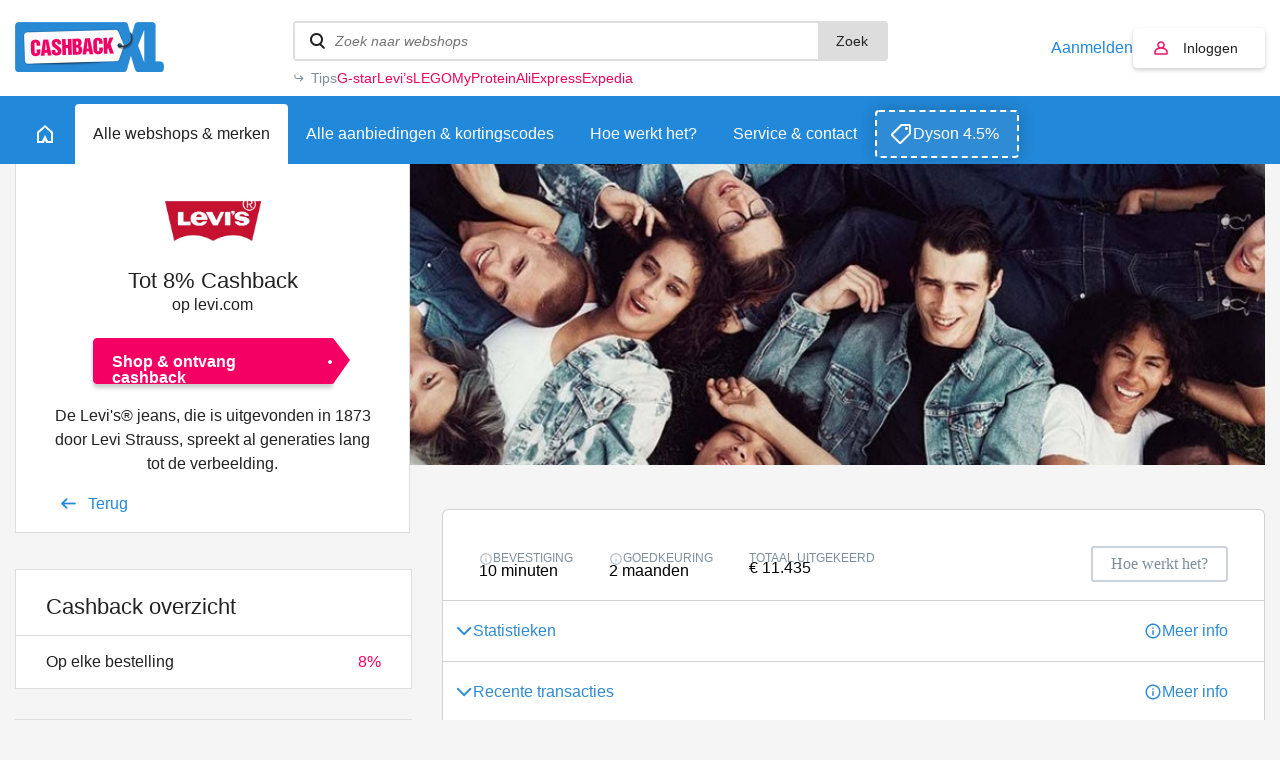

--- FILE ---
content_type: text/html; charset=UTF-8
request_url: https://www.cashbackxl.nl/webshops/fashion/levis
body_size: 12877
content:
<!DOCTYPE html PUBLIC "-//W3C//DTD XHTML 1.0 Strict//EN"
        "http://www.w3.org/TR/xhtml1/DTD/xhtml1-strict.dtd">
<html xmlns="http://www.w3.org/1999/xhtml" lang="nl" xml:lang="nl" xmlns:fb="http://ogp.me/ns/fb#">
                    <head>
            
    <!-- Google Tag Manager -->
    <script>(function(w,d,s,l,i){w[l]=w[l]||[];w[l].push({'gtm.start':new Date().getTime(),event:'gtm.js'});var f=d.getElementsByTagName(s)[0],j=d.createElement(s);j.async=true;j.src="https://pulse.cashbackxl.nl/9ssoghxma.js?"+i;f.parentNode.insertBefore(j,f);})(window,document,'script','dataLayer','1s=CAlFLzMiXj03VDwmJEkFTlNDSU4DAU4QAB4QCgYMGAsNQxYE');</script>
    <!-- End Google Tag Manager -->
    


<title>8% cashback bij Levi&rsquo;s&reg; | Altijd de hoogste cashback</title>
<meta http-equiv="content-type" content="text/html; charset=utf-8" />
<meta name="keywords" content="jeans, fashion, denim, mode, herenmode, damesmode, kindermode, kleding, spijkerbroek, levi, levi&#039;s, levis" />
<meta name="description" content="Van CashbackXL ontvang je 8% cashback op je online denim bestellingen op levi.com" />
<meta name="author" content="CashbackXL" />
<meta name="Revisit-after" content="4 days" />
<meta name="robots" content="index, follow" />
<meta property="fb:app_id" content="661658490517816" />
<meta property="og:title" content="Cashback XL - Dat gun je je beste vrienden!" />
<meta property="og:type" content="website" />
<meta property="og:description" content="Laat geen geld liggen en shop online voortaan via Cashback XL. Met één klik geld terug op je online aankopen." />
<meta property="og:image" content="https://static.cashbackxl.nl/Media/Facebook/CBXL_FB_tag-a-friend3.jpg" />
<meta property="og:url" content="https://www.cashbackxl.nl" />
<meta name="ir-site-verification-token" value="-1485477160" />
<meta name="verification" content="dab5ea80bc3582749b4d206dbff9541e" />
<meta name="viewport" content="width=device-width; initial-scale=1.0; maximum-scale=1.0; user-scalable=0;" />
<link rel="shortcut icon" href="/favicon.ico" type="image/x-icon" />
    <link rel="canonical" href="https://www.cashbackxl.nl/webshops/levis" />
    <link rel="stylesheet" href="/cache/minify/minify_f80c7c219589abbc01e3b4d69dda0324.css" type="text/css" media="all" />
    <script src="/cache/minify/minify_9d5eeec925c806c65cb9d7cbac9cbf41.js?v=7" type="text/javascript"></script>

<script type="text/javascript" src="https://appleid.cdn-apple.com/appleauth/static/jsapi/appleid/1/nl_NL/appleid.auth.js"></script>

    
    

            </head>
            
    <body class="new-navigation">
        <!-- Google Tag Manager (noscript) -->
        <noscript><iframe src="https://pulse.cashbackxl.nl/ns.html?id=GTM-NV9DNC" height="0" width="0" style="display:none;visibility:hidden"></iframe></noscript>
        <!-- End Google Tag Manager (noscript) -->
                <div id="overlay" onclick="Base.closeOverlay();" style="display: none;"></div>
        <div class="overlayWindow" style="display: none;"></div>
        
        <div class="baseWrapper">
            
            <div class="row topbar">
                <div class="wrapper">
                    <div class="mobile-burger" onclick="Navigation.toggleMobileNavigation();">
                        <div class="burger">
                            <span></span>
                            <span></span>
                            <span></span>
                        </div>
                        menu
                    </div>
                    <div class="logo-wrapper">
                        <a href="/"
                            class="logo"
                            title="CASHBACK">
                            <img src="/img/logo.png" />
                        </a>
                    </div>
                    <div class="topbar__spacer">
                
                    </div>
                    
                    <div class="searchWrapper" data-uri="/zoeken">
                        <div class="search">
                            <input type="text" id="searchWebshops" name="search" placeholder="Zoek naar webshops"
                                onkeyup="Base.searchWebshops('desktop', event);" onblur="$('.searchWrapper .results').fadeOut(300);"
                                onfocus="$('.searchWrapper .results').show(); $('.searchWrapper .results .view-default').toggle(this.value.length < 2);"/>
                                <button onclick="Base.searchWebshops('desktop', event, 'button');">Zoek</button>

                               
                        </div>
                                                <div class="results" style="display: none;">
                                                            <div class="view-default">
                                                                            <a class="result default" href="/webshops/aliexpress">
                                            <span class="name">
                                                AliExpress
                                            </span>
                                            <span class="amount">
                                                6,50%
                                            </span>
                                        </a>
                                                                            <a class="result default" href="/webshops/thuisbezorgdnl">
                                            <span class="name">
                                                Thuisbezorgd.nl
                                            </span>
                                            <span class="amount">
                                                4,00%
                                            </span>
                                        </a>
                                                                            <a class="result default" href="/webshops/bol">
                                            <span class="name">
                                                Bol
                                            </span>
                                            <span class="amount">
                                                2,00%
                                            </span>
                                        </a>
                                                                            <a class="result default" href="/webshops/amazon">
                                            <span class="name">
                                                Amazon
                                            </span>
                                            <span class="amount">
                                                10,50%
                                            </span>
                                        </a>
                                                                            <a class="result default" href="/webshops/coolblue">
                                            <span class="name">
                                                Coolblue
                                            </span>
                                            <span class="amount">
                                                3,00%
                                            </span>
                                        </a>
                                                                    </div>
                                                        <div class="view-all" style="display: none;">
                                                                <a href="/zoeken" data-url="/zoeken">Bekijk alle resultaten</a>
                                <span style="display: none;">Geen resultaten gevonden</span>
                            </div>
                        </div>
                                                    <div class="tips">
                                <div class="tips__label">Tips</div>
                                <div class="tips__links tips__links--6">
                                                                        <a href="/webshops/g-star">
                                        G-star
                                    </a>
                                                                        <a href="/webshops/levis">
                                        Levi’s
                                    </a>
                                                                        <a href="/webshops/lego">
                                        LEGO
                                    </a>
                                                                        <a href="/webshops/myprotein">
                                        MyProtein
                                    </a>
                                                                        <a href="/webshops/aliexpress">
                                        AliExpress
                                    </a>
                                                                        <a href="/webshops/expedia">
                                        Expedia
                                    </a>
                                                                    </div>
                            </div>
                            <script type="text/javascript">
                                let width = ($('.tips__label').width() + 36);
                                $('.tips__links').css('width', 'calc(100% - ' + width + 'px)');
                            </script>
                                            </div>
                    <div class="topbar__buttons">
                                                    
                                                                                    
                            <a href="#" class="account-link"
                                onclick="Base.resizeOverlay(640,472); Base.openOverlay('/auth/login?loginSignup=1');">
                                Aanmelden
                            </a>
                            
                                                                                    
                                                                                                                    
                            <a href="#" class="account account-notlogged" style="text-decoration: none;"
                                onclick="Base.resizeOverlay(640,472); Base.openOverlay('/auth/login?resize=true');">
                                Inloggen
                            </a>
                                            
                        <div class="search-mobile" onclick="Navigation.toggleSearchNavigation();"></div>
                        
                                                    <div class="account-mobile" onclick="Base.resizeOverlay(640,472); Base.openOverlay('/auth/login?resize=true');"></div>
                                            </div>
                </div>
            </div>
                        
                <div class="row navigation">
                    <div class="wrapper">
                        <a href="/"
                            class="home"
                            title="Home">
                            <span class="outer">
                                <span></span>
                            </span>
                        </a>
                        
                                                                            
                                                                                                                                                                                                                                                                                                                                                                                                                                                                                                                                                                                                                                                                                                                                                                                                                                                                                                                                                                                                                                                                                                                                                                                                                                                                                                                                                                                                                                                                                                                                                                                                                                                                                                                                                                                                                                                                                                                                                                                                                                                                            
                                                                                                                                                                                                            
                                                                                                        <a href="#" id="nav_247"
                                        class="active"
                                        title="Alle webshops &amp; merken"
                                        onclick="Navigation.openSubNavigation(this);">
                                        <span class="outer">Alle webshops &amp; merken</span>
                                    </a>
                                    <div class="sub-navigatie" id="sub-nav-247"
                                        style="display: none;">
                                                                                                                                <a href="/webshops/waardebonnen"
                                                title="Waardebonnen">
                                                Waardebonnen
                                                                                                    <span>(54)</span>
                                                                                            </a>
                                                                                                                                <a href="/webshops/fashion"
                                                title="Fashion">
                                                Fashion
                                                                                                    <span>(355)</span>
                                                                                            </a>
                                                                                                                                <a href="/webshops/telecom"
                                                title="Telecom">
                                                Telecom
                                                                                                    <span>(68)</span>
                                                                                            </a>
                                                                                                                                <a href="/webshops/hotels-vakantie"
                                                title="Hotels &amp; Vakantie">
                                                Hotels &amp; Vakantie
                                                                                                    <span>(128)</span>
                                                                                            </a>
                                                                                                                                <a href="/webshops/electronica"
                                                title="Electronica">
                                                Electronica
                                                                                                    <span>(145)</span>
                                                                                            </a>
                                                                                                                                <a href="/webshops/financieel"
                                                title="Financieel">
                                                Financieel
                                                                                                    <span>(37)</span>
                                                                                            </a>
                                                                                                                                <a href="/webshops/baby-kids-speelgoed"
                                                title="Baby, kids &amp; speelgoed">
                                                Baby, kids &amp; speelgoed
                                                                                                    <span>(90)</span>
                                                                                            </a>
                                                                                                                                <a href="/webshops/energie"
                                                title="Energie">
                                                Energie
                                                                                                    <span>(25)</span>
                                                                                            </a>
                                                                                                                                <a href="/webshops/huis-tuin"
                                                title="Huis &amp; Tuin">
                                                Huis &amp; Tuin
                                                                                                    <span>(246)</span>
                                                                                            </a>
                                                                                                                                <a href="/webshops/sport"
                                                title="Sport &amp; Outdoor">
                                                Sport &amp; Outdoor
                                                                                                    <span>(149)</span>
                                                                                            </a>
                                                                                                                                <a href="/webshops/eten-drinken"
                                                title="Eten &amp; Drinken">
                                                Eten &amp; Drinken
                                                                                                    <span>(67)</span>
                                                                                            </a>
                                                                                                                                <a href="/webshops/gezondheid-beauty"
                                                title="Gezondheid &amp; Beauty">
                                                Gezondheid &amp; Beauty
                                                                                                    <span>(147)</span>
                                                                                            </a>
                                                                                                                                <a href="/webshops/zakelijk"
                                                title="Zakelijk">
                                                Zakelijk
                                                                                                    <span>(92)</span>
                                                                                            </a>
                                                                                                                                <a href="/webshops/dagaanbiedingen"
                                                title="Dagaanbiedingen">
                                                Dagaanbiedingen
                                                                                                    <span>(17)</span>
                                                                                            </a>
                                                                                                                                <a href="/webshops/overig"
                                                title="Overig">
                                                Overig
                                                                                                    <span>(339)</span>
                                                                                            </a>
                                                                                                                                                                                                                                                                                                                    <a href="/webshops" class="readon" title="Alle webshops">Alle webshops</a>
                                                                            </div>
                                                                
                                                                                            
                                                                                                
                                                                
                                                                            <a href="/alle-aanbiedingen-kortingscodes"
                                            class=""
                                            title="Alle aanbiedingen &amp; kortingscodes">
                                            <span class="outer">Alle aanbiedingen &amp; kortingscodes</span>
                                        </a>
                                                                                                    
                                                                                            
                                                                                                
                                                                
                                                                            <a href="/hoe-werkt-het"
                                            class=""
                                            title="Hoe werkt het?">
                                            <span class="outer">Hoe werkt het?</span>
                                        </a>
                                                                                                    
                                                                                                                                                                
                                                                                                                                                                                                            
                                                                
                                                                            <a href="/service-contact"
                                            class=""
                                            title="Service &amp; contact">
                                            <span class="outer">Service &amp; contact</span>
                                        </a>
                                                                                                    
                                                                                                                                                                                                                                                                                                                                                                                                                                                                                                                                                                                                                                                                                                                                                                                                                                                                                                                                                                                                                                                                                                                                                                                                                                                                                                                                                                                                                                                                                                                                                                                                                                                                                                                                                                                                                                                                                                
                                                
                                                    <a class="exposure-button" href="https://www.cashbackxl.nl/webshops/dyson">
                                Dyson 4.5%
                            </a>
                                            </div>
                </div>
                            
                
	                <script>
		                function positionFilters(){
		                    if($('.sub-navigatie--filters').is(':visible') || $('.sub-navigatie--filters').hasClass('sub-navigatie--fixed')){
		                        var topbarOffset = $('.navigation').offset().top + $('.navigation').outerHeight();
		                        
		                        //console.log(topbarOffset);
		                        //console.log($(window).scrollTop());
		                        
		                        if($(window).scrollTop() >= topbarOffset){
		                            $('.sub-navigatie--filters').addClass('sub-navigatie--fixed');
		                        }
		                        else{
		                            $('.sub-navigatie--filters').removeClass('sub-navigatie--fixed');
		                        }
		                    }
		                }
		                function setDealsSpacing(){
		                    if($('.sub-navigatie--filters:visible').length){
		                        
		                        var dealsPaddingTop = $('.sub-navigatie--filters').outerHeight() + 36;
		                        $('.deals').css('padding-top' , dealsPaddingTop + 'px');
		                        
		                    }
		                    else{
		                        $('.deals').css('padding-top' , '36px');
		                    }
		                }
		                function positionStickyButton(){
		                    if($('.sub-navigatie--categories').is(':visible')){
		                        
		                        var submenuHeight = $('.sub-navigatie--categories').outerHeight();
		                        //var offsetTop = $('.topbar').outerHeight() + $('.navigation').outerHeight() + $('.header-teaser').outerHeight();
		                        var offsetTop = (submenuHeight + $('.navigation').outerHeight()) -   $('.header-teaser').outerHeight() + 66;
		                        var stickyButtonOffsetTop = $('#sticky-button-header').offset().top;
		                        
		                        //console.log(submenuHeight);
		                        //console.log(offsetTop);
		                        //console.log(stickyButtonOffsetTop);
		                        
		                        $('#sticky-button-header').css('margin-top', offsetTop + 'px')
		                        
		                    }
		                }
		                $(document).ready(function(){
		                    positionFilters();
		                    positionStickyButton();
		                    setDealsSpacing();
		                    
		                });
		                
		                $(window).scroll(function(){
		                    positionFilters();
		                });
		                
		                $(window).resize(function(){
		                    positionFilters();
		                    positionStickyButton();
		                    setDealsSpacing();
		                });
	                </script>
            
            
            <div class="row navigation-mobile" style="display: none;">
                <a href="/" title="Home">Home</a>
                                    
                                                                                                                                                                                                                                                                                                                                                                                                                                                                                                                                                                                                                                                                                                                                                                                                                                                                                                                                                                                                                                                                                                                                                                                                                                                                                                                                                                                                                                                                                                                                                                                    
                                                                                                                                                            
                        <div class="item">
                            <a href="/webshops"
                                title="Alle webshops &amp; merken">
                                    Alle webshops &amp; merken
                            </a>
                                                            <span class="childs-toggle" onclick="$('#childs-247').slideToggle();">
                                    <img src="/img/plus.png" width="12" alt="+" />
                                </span>
                                                    </div>
                        
                                                    
                            <div id="childs-247" class="childs" style="padding-left: 18px; width: 100%; clear: both; float: left; display: none;">
                                                                                                        <a href="/webshops/waardebonnen"
                                        title="Waardebonnen">Waardebonnen</a>
                                                                                                        <a href="/webshops/fashion"
                                        title="Fashion">Fashion</a>
                                                                                                        <a href="/webshops/telecom"
                                        title="Telecom">Telecom</a>
                                                                                                        <a href="/webshops/hotels-vakantie"
                                        title="Hotels &amp; Vakantie">Hotels &amp; Vakantie</a>
                                                                                                        <a href="/webshops/electronica"
                                        title="Electronica">Electronica</a>
                                                                                                        <a href="/webshops/financieel"
                                        title="Financieel">Financieel</a>
                                                                                                        <a href="/webshops/baby-kids-speelgoed"
                                        title="Baby, kids &amp; speelgoed">Baby, kids &amp; speelgoed</a>
                                                                                                        <a href="/webshops/energie"
                                        title="Energie">Energie</a>
                                                                                                        <a href="/webshops/huis-tuin"
                                        title="Huis &amp; Tuin">Huis &amp; Tuin</a>
                                                                                                        <a href="/webshops/sport"
                                        title="Sport &amp; Outdoor">Sport &amp; Outdoor</a>
                                                                                                        <a href="/webshops/eten-drinken"
                                        title="Eten &amp; Drinken">Eten &amp; Drinken</a>
                                                                                                        <a href="/webshops/gezondheid-beauty"
                                        title="Gezondheid &amp; Beauty">Gezondheid &amp; Beauty</a>
                                                                                                        <a href="/webshops/zakelijk"
                                        title="Zakelijk">Zakelijk</a>
                                                                                                        <a href="/webshops/dagaanbiedingen"
                                        title="Dagaanbiedingen">Dagaanbiedingen</a>
                                                                                                        <a href="/webshops/overig"
                                        title="Overig">Overig</a>
                                                                                                                                                                                                                    </div>
                                                
                                                                    
                                                                        
                        <div class="item">
                            <a href="/alle-aanbiedingen-kortingscodes"
                                title="Alle aanbiedingen &amp; kortingscodes">
                                    Alle aanbiedingen &amp; kortingscodes
                            </a>
                                                    </div>
                        
                                                
                                                                    
                                                                        
                        <div class="item">
                            <a href="/hoe-werkt-het"
                                title="Hoe werkt het?">
                                    Hoe werkt het?
                            </a>
                                                    </div>
                        
                                                
                                                                                                                        
                                                                                                                                                            
                        <div class="item">
                            <a href="/service-contact"
                                title="Service &amp; contact">
                                    Service &amp; contact
                            </a>
                                                            <span class="childs-toggle" onclick="$('#childs-250').slideToggle();">
                                    <img src="/img/plus.png" width="12" alt="+" />
                                </span>
                                                    </div>
                        
                                                    
                            <div id="childs-250" class="childs" style="padding-left: 18px; width: 100%; clear: both; float: left; display: none;">
                                                                                                        <a href="/service-contact/cashback-niet-gelukt"
                                        title="Cashback niet gelukt?">Cashback niet gelukt?</a>
                                                                                                        <a href="/service-contact/status-van-jouw-claim"
                                        title="Status van jouw claim">Status van jouw claim</a>
                                                                                                        <a href="/service-contact/wanneer-is-de-uitbetaling"
                                        title="Wanneer is de uitbetaling?">Wanneer is de uitbetaling?</a>
                                                            </div>
                                                
                                                                                                                                                                                                                                                                                                                                                                                                                                                                                                                                                                                                                                                                                                                                                                                                                                                                                                                                                                                                                                                                                                                                                                                                                                                                                                                                                                                            
                                        
                            </div>
            <div class="row navigation-search" style="display: none;">
                <div class="search-wrapper">
                    <div class="search">
                        <input id="searchWebshopsMobile" type="text" name="search" placeholder="Zoek naar webshops" onkeyup="Base.searchWebshops('mobile', event);" />
                    </div>
                </div>
                                    <div class="view-default">
                                                    <div class="result default">
                                <a href="/webshops/aliexpress" title="AliExpress">
                                    AliExpress
                                </a>
                                <span>6,50%</span>
                            </div>
                                                    <div class="result default">
                                <a href="/webshops/thuisbezorgdnl" title="Thuisbezorgd.nl">
                                    Thuisbezorgd.nl
                                </a>
                                <span>4,00%</span>
                            </div>
                                                    <div class="result default">
                                <a href="/webshops/bol" title="Bol">
                                    Bol
                                </a>
                                <span>2,00%</span>
                            </div>
                                                    <div class="result default">
                                <a href="/webshops/amazon" title="Amazon">
                                    Amazon
                                </a>
                                <span>10,50%</span>
                            </div>
                                                    <div class="result default">
                                <a href="/webshops/coolblue" title="Coolblue">
                                    Coolblue
                                </a>
                                <span>3,00%</span>
                            </div>
                                            </div>
                                <div class="view-all">
                    <span style="display: none;">Geen resultaten gevonden</span>
                    <a href="/zoeken" data-url="/zoeken">Bekijk alle resultaten</a>
                </div>
            </div>
            
                        
            <div class="row base page">
                                                                                        <div class="row header">
        <div class="wrapper">
            <div class="header-wrapper">
                <div class="left">
                                        <div class="brand-logo">
                                                <div class="logo" style="background-image: url('https://static.cashbackxl.nl/Media/Webshops/Fashion/logo_levis_cashbackxl_nl_v3.jpg');"></div>
                                            </div>
                    <div class="cash cash-space">
                                                    Tot
                                                            8%
                                                        
                                                            Cashback
                                                                            
                                                    <br />
                            <span class="domain">op levi.com</span>
                                            </div>
                                         <a class="button-special2 big" href="#" onclick="Base.resizeOverlay(320,472); Base.openOverlay('/auth/login?loginForward=click');" title="Naar de webshop">
                        Shop & ontvang cashback                    </a>
                                         <div class="text-wrapper">
                        <p>De Levi's&reg; jeans, die is uitgevonden in 1873 door Levi Strauss, spreekt al generaties lang tot de verbeelding.</p>
                    </div>
                                        <div class="column column100">
                        <a href="/webshops/fashion" class="goback-arrow" title="Terug">Terug</a>
                    </div>
                </div>
                                <div class="right">
                    <div class="image" style="background-image: url('https://static.cashbackxl.nl/Media/Webshops/Headers/header_Levi_cashback_xl.jpg');">
                        <img src="/img/placeholder-1.png" />
                    </div>
    
                    <div class="smaller-header-info">
                        <div class="brand-logo">
                                                        <div class="logo" style="background-image: url('https://static.cashbackxl.nl/Media/Webshops/Fashion/logo_levis_cashbackxl_nl_v3.jpg');"></div>
                                                    </div>
                                                <div class="cash cash-space">
                             Tot  8%   Cashback                               <br />
                            <span class="domain">op levi.com</span>
                                                    </div>
                                                 <a class="button-special2 big" href="?loginSignup=0&loginForward=click" title="Naar de webshop">
                            Shop & ontvang cashback                        </a>
                                                 <div class="text-wrapper">
                            <p>De Levi's&reg; jeans, die is uitgevonden in 1873 door Levi Strauss, spreekt al generaties lang tot de verbeelding.</p>                             <p>&nbsp;</p>
                            <p><b>Totaal uitgekeerd</b></p>
                            <h3 class="mobileAmount">
                                &euro;11.435
                            </h3>
                                                    </div>
                                                                        <div class="smaller-header-info2">
                            <div class="header-readon-wrapper">
                                <a class="readon" href="#terms" title="Voorwaarden & meer info">Voorwaarden & meer info</a>
                            </div>
                        </div>
                                            </div>
                    
                                            <div class="header-row">&nbsp;<br />&nbsp;</div>
                                        
                </div>
            </div>
        </div>
    </div>
    
    <div class="row base base-portrait">
        <div class="wrapper">
                        <div class="row" id="webshop-detail-columns">
                <div class="column column66">

                    
                    
                        <div id="stats" class="webshop__statistics" style="margin-bottom: 30px; margin-top: -60px;">
                            <div class="webshop__statistics__item webshop__statistics__item--header">
                                <div class="webshop__statistics__item__row">
                                    <div class="webshop__statistics__item__column webshop__statistics__item__column--auto">
                                        <div class="info-box">
                                            <div class="info-box__label" data-tippy-content="De tijd tussen de aankoop en het moment dat je van ons een bevestigingsmail ontvangt.">
                                                <div class="info-box__label__icon"></div>
                                                <span>Bevestiging</span>
                                            </div>
                                            <div class="info-box__value">
                                                 10 minuten                                             </div>
                                        </div>
                                    </div>
                                    <div class="webshop__statistics__item__column webshop__statistics__item__column--auto">
                                        <div class="info-box">
                                            <div class="info-box__label" data-tippy-content="Indicatie hoe lang het duurt voordat de webshop jouw cashback goedkeurt (of soms afkeurt).">
                                                <div class="info-box__label__icon"></div>
                                                <span>Goedkeuring</span>
                                            </div>
                                            <div class="info-box__value">
                                                 2 maanden                                             </div>
                                        </div>
                                    </div>
                                                                            <div class="webshop__statistics__item__column webshop__statistics__item__column--auto">
                                            <div class="info-box">
                                                <div class="info-box__label">
                                                    <span>Totaal uitgekeerd</span>
                                                </div>
                                                <div class="info-box__value">
                                                    &euro;&nbsp;11.435
                                                </div>
                                            </div>
                                        </div>
                                                                        <div class="webshop__statistics__item__column webshop__statistics__item__column--auto ml-a">
                                        <a href="/hoe-werkt-het" class="cbxl-button cbxl-button--outline"><span>Hoe werkt het?</span></a>
                                    </div>
                                </div>
                            </div>

                                                            <div id="statistics" class="webshop__statistics__item webshop__statistics__item--toggle">
                                    <div class="webshop__statistics__item__row">
                                        <div class="webshop__statistics__item__column">
                                            <div class="webshop__statistics__item__toggle">
                                                <div class="webshop__statistics__item__toggle__top">
                                                    <div class="webshop__statistics__item__toggle__top__title">Statistieken</div>
                                                    <a class="link link--icon link--info" href="/service-contact?q=176" target="_blank">
                                                        Meer info
                                                    </a>
                                                </div>
                                                <div id="barsWrapper" class="webshop__statistics__item__toggle__content webshop__statistics__item__toggle__content--open"
                                                    style="height: 0px; padding: 0px; overflow-y: hidden;">
                                                    <div class="text-component">
                                                        <p>
                                                            <b>Goedkeuring</b> <br>
                                                            De grafiek toont percentages van goedgekeurde (groen) en bevestigde (blauw) cashbacks per maand, met data van de afgelopen 12 maanden.
                                                        </p>
                                                    </div>
                                                    <div class="bar-graph">
                                                                                                                                                                                                                                                                                                            <div class="bar-graph__item" data-bar="100%">
                                                                <div class="bar-graph__item__bar" title="100%">
                                                                    <div class="bar-graph__item__bar__inner"></div>
                                                                </div>
                                                                <div class="bar-graph__item__label">jan</div>
                                                            </div>
                                                                                                                                                                                                                                                                                                            <div class="bar-graph__item" data-bar="100%">
                                                                <div class="bar-graph__item__bar" title="100%">
                                                                    <div class="bar-graph__item__bar__inner"></div>
                                                                </div>
                                                                <div class="bar-graph__item__label">feb</div>
                                                            </div>
                                                                                                                                                                                                                                                                                                            <div class="bar-graph__item" data-bar="100%">
                                                                <div class="bar-graph__item__bar" title="100%">
                                                                    <div class="bar-graph__item__bar__inner"></div>
                                                                </div>
                                                                <div class="bar-graph__item__label">mrt</div>
                                                            </div>
                                                                                                                                                                                                                                                                                                            <div class="bar-graph__item" data-bar="100%">
                                                                <div class="bar-graph__item__bar" title="100%">
                                                                    <div class="bar-graph__item__bar__inner"></div>
                                                                </div>
                                                                <div class="bar-graph__item__label">apr</div>
                                                            </div>
                                                                                                                                                                                                                                                                                                            <div class="bar-graph__item" data-bar="100%">
                                                                <div class="bar-graph__item__bar" title="100%">
                                                                    <div class="bar-graph__item__bar__inner"></div>
                                                                </div>
                                                                <div class="bar-graph__item__label">mei</div>
                                                            </div>
                                                                                                                                                                                                                                                                                                            <div class="bar-graph__item" data-bar="100%">
                                                                <div class="bar-graph__item__bar" title="100%">
                                                                    <div class="bar-graph__item__bar__inner"></div>
                                                                </div>
                                                                <div class="bar-graph__item__label">jun</div>
                                                            </div>
                                                                                                                                                                                                                                                                                                            <div class="bar-graph__item" data-bar="100%">
                                                                <div class="bar-graph__item__bar" title="100%">
                                                                    <div class="bar-graph__item__bar__inner"></div>
                                                                </div>
                                                                <div class="bar-graph__item__label">jul</div>
                                                            </div>
                                                                                                                                                                                                                                                                                                            <div class="bar-graph__item" data-bar="100%">
                                                                <div class="bar-graph__item__bar" title="100%">
                                                                    <div class="bar-graph__item__bar__inner"></div>
                                                                </div>
                                                                <div class="bar-graph__item__label">aug</div>
                                                            </div>
                                                                                                                                                                                                                                                                                                            <div class="bar-graph__item" data-bar="59%">
                                                                <div class="bar-graph__item__bar" title="59%">
                                                                    <div class="bar-graph__item__bar__inner"></div>
                                                                </div>
                                                                <div class="bar-graph__item__label">sep</div>
                                                            </div>
                                                                                                                                                                                                                                                                                                            <div class="bar-graph__item" data-bar="0%">
                                                                <div class="bar-graph__item__bar" title="0%">
                                                                    <div class="bar-graph__item__bar__inner"></div>
                                                                </div>
                                                                <div class="bar-graph__item__label">okt</div>
                                                            </div>
                                                                                                                                                                                                                                                                                                            <div class="bar-graph__item" data-bar="0%">
                                                                <div class="bar-graph__item__bar" title="0%">
                                                                    <div class="bar-graph__item__bar__inner"></div>
                                                                </div>
                                                                <div class="bar-graph__item__label">nov</div>
                                                            </div>
                                                                                                                                                                                                                                                                                                            <div class="bar-graph__item" data-bar="0%">
                                                                <div class="bar-graph__item__bar" title="0%">
                                                                    <div class="bar-graph__item__bar__inner"></div>
                                                                </div>
                                                                <div class="bar-graph__item__label">dec</div>
                                                            </div>
                                                                                                            </div>
                                                    <div class="webshop__statistics__item__row align-items-flex-start">
                                                        <div class="webshop__statistics__item__column webshop__statistics__item__column--auto">
                                                            <div class="info-box">
                                                                <div class="info-box__label" data-tippy-content="Het percentage direct succesvol geregistreerde cashbacks van deze webshop.">
                                                                    <div class="info-box__label__icon"></div>
                                                                    <span>Geregistreerd</span>
                                                                </div>
                                                                <div class="info-box__value info-box__value--lg c-pink">
                                                                    91%
                                                                </div>
                                                            </div>
                                                        </div>
                                                        <div class="webshop__statistics__item__column webshop__statistics__item__column--auto">
                                                            <div class="info-box">
                                                                <div class="info-box__label">
                                                                    <span>Totale klant beoordeling</span>
                                                                </div>
                                                                <div class="stars-review">
                                                                    <div class="stars-review__label info-box__value info-box__value--lg c-pink">7.5</div>
                                                                    <div class="stars-review__rating">
                                                                        <div class="stars-review__rating__inner" style="width: 75%;"></div>
                                                                    </div>
                                                                    <div class="stars-review__link">
                                                                        <a href="/webshop-reviews?webshop=levis" target="_blank" class="link">Bekijk klant reviews</a>
                                                                    </div>
                                                                </div>
                                                            </div>
                                                        </div>
                                                    </div>
                                                </div>
                                            </div>
                                        </div>
                                    </div>
                                </div>
                            
                                                            <div id="transactions" class="webshop__statistics__item webshop__statistics__item--toggle">
                                    <div class="webshop__statistics__item__row">
                                        <div class="webshop__statistics__item__column">
                                            <div class="webshop__statistics__item__toggle">
                                                <div class="webshop__statistics__item__toggle__top">
                                                    <div class="webshop__statistics__item__toggle__top__title">Recente transacties</div>
                                                    <a class="link link--icon link--info" href="/service-contact?q=177" target="_blank">
                                                        Meer info
                                                    </a>
                                                </div>
                                                <div class="webshop__statistics__item__toggle__content">
                                                    <div class="cbxl-table">
                                                        <table class="cbxl-table__table" cellpadding="0" cellspacing="0">
                                                            <thead>
                                                                <tr>
                                                                    <th>Datum</th>
                                                                    <th width="120" class="ta-r">Orderwaarde</th>
                                                                    <th width="120" class="ta-r">
                                                                                                                                                    Cashback
                                                                                                                                            </th>
                                                                </tr>
                                                            </thead>
                                                            <tbody>
                                                                                                                                    <tr>
                                                                        <td>
                                                                            <span>26-01-2026</span>
                                                                        </td>
                                                                        
                                                                        <td class="ta-r">
                                                                            <span class="c-pink">
                                                                                                                                                                    &euro;&nbsp;49,59
                                                                                                                                                            </span>
                                                                        </td>
                                                                        <td class="ta-r">
                                                                            <span class="c-pink"><b>
                                                                                                                                                                    &euro;&nbsp;3,28
                                                                                                                                                            </b></span>
                                                                        </td>
                                                                    </tr>
                                                                                                                                    <tr>
                                                                        <td>
                                                                            <span>25-01-2026</span>
                                                                        </td>
                                                                        
                                                                        <td class="ta-r">
                                                                            <span class="c-pink">
                                                                                                                                                                    &euro;&nbsp;95,02
                                                                                                                                                            </span>
                                                                        </td>
                                                                        <td class="ta-r">
                                                                            <span class="c-pink"><b>
                                                                                                                                                                    &euro;&nbsp;6,27
                                                                                                                                                            </b></span>
                                                                        </td>
                                                                    </tr>
                                                                                                                                    <tr>
                                                                        <td>
                                                                            <span>25-01-2026</span>
                                                                        </td>
                                                                        
                                                                        <td class="ta-r">
                                                                            <span class="c-pink">
                                                                                                                                                                    &euro;&nbsp;24,79
                                                                                                                                                            </span>
                                                                        </td>
                                                                        <td class="ta-r">
                                                                            <span class="c-pink"><b>
                                                                                                                                                                    &euro;&nbsp;1,63
                                                                                                                                                            </b></span>
                                                                        </td>
                                                                    </tr>
                                                                                                                            </tbody>
                                                        </table>
                                                    </div>
                                                </div>
                                            </div>
                                        </div>
                                    </div>
                                </div>
                            
                            <div id="claims" class="webshop__statistics__item webshop__statistics__item--toggle">
                                <div class="webshop__statistics__item__row">
                                    <div class="webshop__statistics__item__column">
                                        <div class="webshop__statistics__item__toggle">
                                            <div class="webshop__statistics__item__toggle__top">
                                                <div class="webshop__statistics__item__toggle__top__title">Claims</div>
                                                <a class="link link--icon link--info" href="/service-contact?q=148" target="_blank">
                                                    Meer info
                                                </a>
                                            </div>
                                            <div class="webshop__statistics__item__toggle__content">
                                                                                                    <div class="webshop__statistics__item__row align-items-flex-start">
                                                        <div class="webshop__statistics__item__column webshop__statistics__item__column--auto">
                                                            <div class="info-box">
                                                                <div class="info-box__label" data-tippy-content="Het aantal claims (niet-geregistreerde cashbacks) in verhouding tot het aantal direct succesvol geregistreerde cashbacks van deze webshop.">
                                                                    <div class="info-box__label__icon"></div>
                                                                    <span>Claims</span>
                                                                </div>
                                                                <div class="info-box__value info-box__value--lg">
                                                                    9%
                                                                </div>
                                                            </div>
                                                        </div>
                                                        <div class="webshop__statistics__item__column webshop__statistics__item__column--auto">
                                                            <div class="info-box">
                                                                <div class="info-box__label" data-tippy-content="Percentage van de claims waarvan de cashback alsnog is uitgekeerd.">
                                                                    <div class="info-box__label__icon"></div>
                                                                    <span>Claims Toegewezen</span>
                                                                </div>
                                                                <div class="info-box__value info-box__value--lg">
                                                                    69%
                                                                </div>
                                                            </div>
                                                        </div>
                                                        <div class="webshop__statistics__item__column webshop__statistics__item__column--auto">
                                                            <div class="info-box">
                                                                <div class="info-box__label">
                                                                    <span>Claim types</span>
                                                                </div>
                                                                <div class="tags">
                                                                                                                                            <div class="tag">Geen cashback</div>
                                                                                                                                            <div class="tag">Onterecht afgekeurd</div>
                                                                                                                                            <div class="tag">Verkeerd cashbackbedrag</div>
                                                                                                                                    </div>
                                                            </div>
                                                        </div>
                                                    </div>
                                                                                            </div>
                                        </div>
                                    </div>
                                </div>
                            </div>
                        </div>

                        <script src="/js/lib/slick.js"></script>
                        <script src="/js/lib/tippy/popper.js"></script>
                        <script src="/js/lib/tippy/tippy.js"></script>

                        
                            <script>
                                $(document).ready(function(){
                                    // Initialize Tippy.js on elements with data-tippy-content
                                    tippy('[data-tippy-content]');  
                        
                                    $('.webshop__content-box .text-component p').each(function(){
                                        let textContent = $(this).text();
                        
                                        textContent = textContent.trim();
                        
                                        if(!textContent.length){
                                            $(this).remove();
                                        }
                                    });

                                    $('.webshop__statistics__item__toggle').on('click', function(){
                                        $('.bar-graph')[0].slick.refresh();
                                        setTimeout(function(){ $('.bar-graph')[0].slick.refresh(); }, 10);
                                    });

                                    if(location.href.indexOf('#statistics') == -1) {

                                        var interval = setInterval(function(){
                                            if($('.bar-graph.slick-initialized').length > 0) {

                                                $('.bar-graph')[0].slick.refresh();
                                                $('#barsWrapper').removeClass('webshop__statistics__item__toggle__content--open').attr('style', '');

                                                clearInterval(interval);
                                                interval = null;
                                            }
                                        }, 50);
                                    }
                                    
                                });

                                if(location.href.indexOf('#') != -1) {

                                    let anchor = location.href.substring(location.href.indexOf('#') + 1);
                                    if($('#' + anchor).hasClass('webshop__statistics__item')) {
                                        
                                        if(anchor == 'statistics') {

                                            $('#barsWrapper').attr('style', '');
                                        }

                                        $('#' + anchor).addClass('webshop__statistics__item--toggle');
                                        $('#' + anchor + ' .webshop__statistics__item__toggle').addClass('webshop__statistics__item__toggle--open');
                                        $('#' + anchor + ' .webshop__statistics__item__toggle__content').show();
                                    }
                                }
                            </script>
                        
                    
                    
    
                                          <div class="border-box-gradient-wrapper-tabber">
                        <h1>Cashback</h1>
                        <div class="tab-wrapper">
                            <div
                                class="tab tabactive offers"
                                onclick="$('#offers').show(); $('#codes').hide(); $(this).addClass('tabactive'); $(this).next().removeClass('tabactive'); $(window).resize();"
                                ontouch="$('#offers').show(); $('#codes').hide(); $(this).addClass('tabactive'); $(this).next().removeClass('tabactive'); $(window).resize();"
                            >
                                + aanbiedingen
                                <span></span>
                            </div>
                            <div
                                class="tab codes"
                                onclick="$('#offers').hide(); $('#codes').show(); $(this).addClass('tabactive'); $(this).prev().removeClass('tabactive'); $(window).resize();"
                                ontouch="$('#offers').hide(); $('#codes').show(); $(this).addClass('tabactive'); $(this).prev().removeClass('tabactive'); $(window).resize();"
                            >
                                + kortingscodes
                                <span></span>
                            </div>
                        </div>
                    </div>
                                          <div id="offers" class="border-box-gradient-wrapper">
                        <h1 class="padding">
                             Cashback + aanbiedingen                          </h1>
                        	
	

	

	

    		<div class="product-list-item product-list-item--small">
									<div id="product-169122" class="border-box-gradient  last">
									<a style="position: absolute; height: 0; width: 0; margin: 0; padding: 0;" name="end-of-season-sale-tot-50procent-korting-169122">&nbsp;</a>
								

    
<div id="product_mobile_0" class="mobile-cashback">
			<div class="sub-title">
															8% cashback
									</div>
		<div class="title">End of Season Sale: Tot 50% korting</div>
	<div class="dates">
												t/m 08-02-2026						</div>
		
			<div class="buttons">
												<a class="button-border"
					   href="?loginSignup=0&loginForward=click-169122"
					   title="Bekijk actie">Bekijk actie</a>
												</div>
	</div>

				

    
<div class="cashback">
												<span class="value">8%</span>
				<span class="text">cashback</span>
						</div>
<div class="actie">
		<span>End of Season Sale: Tot 50% korting</span>
	<p class="readonText"></p>
				</div>
<div class="date">
								<span>t/m 08-02-2026</span>
																<a class="button-border"
					   href="#" onclick="Base.resizeOverlay(320,472); Base.openOverlay('/auth/login?loginForward=click-169122');"
					   title="Bekijk actie">Bekijk actie</a>
										</div>

			</div>
					
			<script type="application/ld+json">
			{
			"@context": "http://schema.org",
			"@type": "SaleEvent",
			"name": "End of Season Sale: Tot 50% korting",
			"url": "https://www.cashbackxl.nl/webshops/levis",
						"startDate": "2025-12-16 00:00:00",
            			"endDate": "2026-02-08 23:59:59",
			"description": "",
			"image": "https://static.cashbackxl.nl/Media/Webshops/Fashion/logo_levis_cashbackxl_nl_v3.jpg",
			"location": {
				"@type": "Place",
				"name": "Levi’s",
				"url": "https://www.cashbackxl.nl/webshops/levis",
				"address": "Landelijk"
			},
			"offers": {
				"@type": "Offer",
				"availability": "http://schema.org/InStock",
				"price" : "",
				"priceCurrency" : "EUR",
				"name": "End of Season Sale: Tot 50% korting",
				"offeredBy": {
					"@type": "Organization"
				},
				"url": "https://www.cashbackxl.nl/webshops/levis",
								"validFrom": "2025-12-16 00:00:00",
								"validThrough": "2026-02-08 23:59:59"
			},
			"performer": {
				"@type": "Organization",
				"name": "Levi’s"
			}
			}
		</script>
					</div>
	
	
	<div class="border-box-gradient-empty " style="display: none;">
					<a style="position: absolute; height: 0; width: 0; margin: 0; padding: 0;" name="">&nbsp;</a>
				<div class="mobile-cashback">
			<div class="sub-title"></div>
		<div class="title"></div>
	<div class="dates"></div>
	<div class="buttons">
				<a class="readon"
		   href=""
		   title="actievoorwaarden">actievoorwaarden</a>
	</div>
</div>
<div class="cashback">
			<span class="value"></span>
		<span class="text">cashback</span>
	</div>
<div class="actie">
		<span class="title"></span>
	<p class="readonText"></p>
	<div class="code">Code:
		<span></span>
		<a href="#"
		   title="kopieer">kopieer</a>
		<a class="readon"
		   onclick="Products.readon(this);"
		   title="actievoorwaarden">actievoorwaarden</a>
	</div>
	<a class="readon"
	   onclick="Products.readon(this);"
	   title="actievoorwaarden">actievoorwaarden</a>
</div>
<div class="date">
	<span></span>
	</div>

	</div>
	
                    </div>
                                         <div class="cashback-rules">
                        <div class="cashback-rules__item cashback-rules__item--rules"><p>Volg onze <a href="/hoe-werkt-het#regels" target="_blank">cashback regels</a> om te zorgen dat je de cashback ook echt ontvangt</p></div>
                        <div class="cashback-rules__item cashback-rules__item--cart"><p>Vul jouw winkelmandje pas nadat je via onze site hebt doorgeklikt</p></div>
                        <div class="cashback-rules__item cashback-rules__item--cookies"><p>Check dat jouw browser alle cookies accepteert</p></div>
                        <div class="cashback-rules__item cashback-rules__item--adblock"><p>Gebruik een browser waarin geen Adblockers ge&iuml;nstalleerd zijn</p></div>
                    </div>
                </div>
                <div class="column column33">
                                        <div class="border-box cashbacks">
                        <div class="row row-header">
                            <h2>Cashback overzicht</h2>
                        </div>
                                                <div class="row">
                            <span>
                                 8%                             </span>
                            Op elke bestelling
                        </div>
                                            </div>
                                        <div id="terms" class="border-box">
                        <div class="row row-header">
                            <h2>Voorwaarden</h2>
                        </div>
                        <div class="row row-noborder row-padding terms tmce">
                            <ul>
<li>Je ontvangt cashback over de orderwaarde excl. BTW, verzendkosten en evt. toeslagen.</li>
<li>Op elke aankoop zijn de&nbsp;<a href="https://www.cashbackxl.nl/hoe-werkt-het#regels">algemene cashback regels</a>&nbsp;van toepassing.</li>
</ul>
                        </div>
                    </div>
                                        <div class="border-box about">
                        <div class="row row-header">
                            <h2>Over Levi’s</h2>
                        </div>
                        <div class="row row-noborder row-padding">
                            <p>De moeder der denimbrands: van klassiekers als de Levi's&reg; 501 tot tijdloze spijkerjacks en t-shirts. Shop het allemaal in de offici&euml;le online shop.</p>
                        </div>
                    </div>
                                    </div>
            </div>
                    </div>
    </div>
    
    <div class="row row-white base">
        <div class="wrapper">
            <div class="row row-same-height banners">
                <div class="column column33">
                    
	
		<div class="banner ">
						<h2>Jouw voordelen</h2>
<ul>
			<li>Hoge/hoogste cashback</li>
				<li>Maandelijkse uitbetaling</li>
				<li>Bereikbaar &amp; betrouwbaar</li>
	</ul>
	<a href="/hoe-werkt-het" class="readon-arrow" title="Meer informatie">Meer informatie</a>

			</div>

                </div>
                <div class="column column33">
                    
	
		<div class="banner ">
					    
	<h2>Wat vindt men van CBXL?</h2>
<div class="rating-first">
	<div class="circle">
		9<sup>,0</sup>
	</div>

	<span class="stars-outer">
		<span class="stars-inner" style="background-size: 90% 100%;">
			<span class="star"></span>
			<span class="star"></span>
			<span class="star"></span>
			<span class="star"></span>
			<span class="star"></span>
		</span>
	</span>
</div>
	<div class="rating">
		Volgens <span>Kiyoh</span> waarderen onze klanten CashbackXL met een <span>9,0</span>
	</div>
			<a target="_blank" href="https://www.kiyoh.com/reviews/1047302/cashback_xl_b_v_" class="readon-arrow" title="Bekijk alle beoordelingen">
			Bekijk alle beoordelingen
		</a>
	
			</div>

                </div>
                <div class="column column33">
                    
	
		<div class="banner ">
						<h2>Webshop reviews</h2>
<div class="rating-second">
	<div class="circle">
		9,2
	</div>

	<span class="stars-outer">
		<span class="stars-inner" style="background-size: 91.6847046% 100%;">
			<span class="star"></span>
			<span class="star"></span>
			<span class="star"></span>
			<span class="star"></span>
			<span class="star"></span>
		</span>
	</span>
</div>
<div class="rating rating-italic">
	Alles goed verlopen met aanvraag en terugbetaling.
</div>
	<a href="/webshop-reviews" class="readon-arrow" title="Lees meer webshop ervaringen">
		Lees meer webshop ervaringen
	</a>

			</div>

                </div>
            </div>
        </div>
    </div>
        
    <div itemscope itemtype="http://schema.org/Organization" style="display: none;">
        <span itemprop="name">Levi’s op CashbackXL.nl</span>
                <img itemprop="image" src="https://static.cashbackxl.nl/Media/Webshops/Fashion/logo_levis_cashbackxl_nl_v3.jpg" alt="Levi’s op CashbackXL.nl" />
                <div itemprop="aggregateRating" itemscope itemtype="http://schema.org/AggregateRating">
            <span itemprop="ratingValue">7.5</span>
            <span itemprop="reviewCount">4</span>
            <span itemprop="bestRating">10</span>
            <span itemprop="worstRating">1</span>
        </div>
    </div>
    <script type="application/ld+json">
    {
        "@context": "http://schema.org",
        "@type": "Webpage",
        "breadcrumb": "Webshops > Levi’s",
        "mainEntity":
        {
            "@type":"Organization",
            "additionalType":"WebSite",
            "url":"https://www.cashbackxl.nl/webshops/fashion/levis",
            "logo": "https://static.cashbackxl.nl/Media/Webshops/Fashion/logo_levis_cashbackxl_nl_v3.jpg",
            "aggregateRating":
            {
                "@type": "AggregateRating",
                "ratingValue": "7.5",
                "bestRating":"10",
                "reviewCount": "4"
            },
            "description": "Van CashbackXL ontvang je 8% cashback op je online denim bestellingen op levi.com",
            "name": "Levi’s"
        }
    }
    </script>
         <script type="text/javascript">
        Base.addOnResizeTask(function () {
            if (Viewport.getWidth("screen") > 600) {
                $("#offers, #codes").show();
            } else {
                if ($(".tab.offers.tabactive").length > 0) {
                    $("#codes").hide();
                } else if ($(".tab.codes.tabactive").length > 0) {
                    $("#offers").hide();
                }
            }
        }, true);

        Base.addOnLoadTask(function () {
            if(location.href.indexOf('#cashbacks') != -1 && $('#cashbacks').is(':visible') == false
                && $('.button--stats').length > 0) {

                $('.button--stats').click();
                setTimeout(
                    function(){
                        location.href = '#cashbacks';
                    },
                    350
                );
            }
        });
    </script>


                                                                              
                            </div>
            
            <footer class="cbxl-footer">
    <div class="cbxl-footer__branding">
        <div class="cbxl-container">
            <div class="cbxl-row">
                <div class="cbxl-col-12">
                    <div class="cbxl-footer__branding__wrapper">
                        <div class="cbxl-footer__branding__logo">
                            <img src="/img/logo.png" alt="CashbackXL">
                        </div>
                        <div class="cbxl-footer__branding__byline">
                            <span>Onze missie is om jou zoveel mogelijk geld terug te geven op je online aankopen.</span>
                        </div>
                    </div>
                </div>
            </div>
        </div>
    </div>
    <div class="cbxl-footer__navigations">
        <div class="cbxl-container">
            <div class="cbxl-row">
                                                    <div class="cbxl-col-12 cbxl-col-sm-6 cbxl-col-lg-4 cbxl-col-xl-3">
                        <div class="cbxl-footer__navigation">
                            <div class="cbxl-footer__navigation__title">
                                <div class="cbxl-footer__navigation__title__icon">
                                                                            
                                            <svg xmlns="http://www.w3.org/2000/svg" width="24" height="24" viewBox="0 0 24 24" fill="none">
                                                <path d="M20.9578 14.202L14.202 20.9578C14.0203 21.1384 13.8159 21.274 13.5887 21.3645C13.3616 21.4548 13.1351 21.5 12.9093 21.5C12.6833 21.5 12.4572 21.4548 12.2312 21.3645C12.0052 21.274 11.8019 21.1384 11.6213 20.9578L3.027 12.373C2.8565 12.209 2.726 12.0165 2.6355 11.7955C2.54517 11.5745 2.5 11.342 2.5 11.098V4.31725C2.5 3.81758 2.67658 3.38975 3.02975 3.03375C3.38308 2.67792 3.81225 2.5 4.31725 2.5H11.098C11.3395 2.5 11.5734 2.549 11.7998 2.647C12.0262 2.74483 12.2225 2.87658 12.3885 3.04225L20.9578 11.627C21.1409 11.8087 21.2745 12.013 21.3585 12.24C21.4425 12.4672 21.4845 12.6949 21.4845 12.9233C21.4845 13.1516 21.4425 13.3761 21.3585 13.5968C21.2745 13.8176 21.1409 14.0193 20.9578 14.202ZM13.1328 19.9038L19.8885 13.148C19.9525 13.084 19.9845 13.0087 19.9845 12.922C19.9845 12.8355 19.9525 12.7603 19.8885 12.6962L11.2078 4.0095H4.31725C4.22758 4.0095 4.15225 4.03842 4.09125 4.09625C4.03042 4.15392 4 4.22758 4 4.31725V11.0828C4 11.1213 4.00642 11.1597 4.01925 11.198C4.03208 11.2365 4.0545 11.2718 4.0865 11.3038L12.6808 19.9038C12.7449 19.9679 12.8203 20 12.9068 20C12.9933 20 13.0686 19.9679 13.1328 19.9038Z" fill="#2F8BD3"/>
                                                <path d="M6.52501 7.77854C6.87367 7.77854 7.16984 7.65704 7.41351 7.41404C7.65701 7.17104 7.77876 6.87588 7.77876 6.52854C7.77876 6.17871 7.65726 5.88137 7.41426 5.63654C7.17126 5.39154 6.87609 5.26904 6.52876 5.26904C6.17892 5.26904 5.88159 5.39113 5.63676 5.63529C5.39176 5.87946 5.26926 6.17596 5.26926 6.52479C5.26926 6.87346 5.39134 7.16963 5.63551 7.41329C5.87967 7.65679 6.17617 7.77854 6.52501 7.77854Z" fill="#EE1167"/>
                                            </svg>
                                        
                                                                    </div>
                                <div class="cbxl-footer__navigation__title__text">Populair</div>
                            </div>
                            <ul class="cbxl-footer__navigation__list">
                                                                    <li class="cbxl-footer__navigation__list__item">
                                        <a href="https://www.cashbackxl.nl/zorgverzekering-2026" class="cbxl-footer__navigation__list__link">
                                            Zorgverzekering 2026
                                        </a>
                                    </li>
                                                                    <li class="cbxl-footer__navigation__list__item">
                                        <a href="https://www.cashbackxl.nl/webshops/electronica" class="cbxl-footer__navigation__list__link">
                                            Electronica
                                        </a>
                                    </li>
                                                                    <li class="cbxl-footer__navigation__list__item">
                                        <a href="https://www.cashbackxl.nl/webshops/amazon" class="cbxl-footer__navigation__list__link">
                                            Amazon
                                        </a>
                                    </li>
                                                                    <li class="cbxl-footer__navigation__list__item">
                                        <a href="https://www.cashbackxl.nl/webshops/aliexpress" class="cbxl-footer__navigation__list__link">
                                            AliExpress
                                        </a>
                                    </li>
                                                                    <li class="cbxl-footer__navigation__list__item">
                                        <a href="https://www.cashbackxl.nl/nieuwste-webshops" class="cbxl-footer__navigation__list__link">
                                            Nieuwste webshops
                                        </a>
                                    </li>
                                                            </ul>
                        </div>
                    </div>
                                    <div class="cbxl-col-12 cbxl-col-sm-6 cbxl-col-lg-4 cbxl-col-xl-3">
                        <div class="cbxl-footer__navigation">
                            <div class="cbxl-footer__navigation__title">
                                <div class="cbxl-footer__navigation__title__icon">
                                                                            
                                            <svg xmlns="http://www.w3.org/2000/svg" width="24" height="24" viewBox="0 0 24 24" fill="none">
                                                <path d="M2.5 20.0002V12.7695H9.73075V20.0002H2.5ZM4 18.5002H8.23075V14.2695H4V18.5002ZM6.30775 9.50022L11.1155 1.61572L15.923 9.50022H6.30775ZM8.95375 8.00022H13.277L11.1155 4.52322L8.95375 8.00022Z" fill="#2F8BD3"/>
                                                <path d="M21.5943 22.392L18.9635 19.7613C18.6327 20.001 18.2695 20.184 17.874 20.3103C17.4785 20.4366 17.059 20.4998 16.6155 20.4998C15.468 20.4998 14.4953 20.1007 13.6973 19.3025C12.8991 18.5045 12.5 17.5318 12.5 16.3843C12.5 15.237 12.8991 14.2642 13.6973 13.466C14.4953 12.668 15.468 12.269 16.6155 12.269C17.7628 12.269 18.7356 12.668 19.5337 13.466C20.3317 14.2642 20.7308 15.237 20.7308 16.3843C20.7308 16.8176 20.6676 17.2305 20.5413 17.6228C20.4151 18.0151 20.2404 18.3767 20.0173 18.7075L22.648 21.3383L21.5943 22.392ZM16.615 18.9998C17.3473 18.9998 17.9664 18.747 18.4723 18.2413C18.9779 17.7358 19.2308 17.117 19.2308 16.3848C19.2308 15.6525 18.978 15.0334 18.4725 14.5275C17.9668 14.0219 17.3479 13.769 16.6158 13.769C15.8834 13.769 15.2644 14.0218 14.7587 14.5273C14.2529 15.033 14 15.6519 14 16.384C14 17.1164 14.2528 17.7354 14.7585 18.241C15.264 18.7469 15.8828 18.9998 16.615 18.9998Z" fill="#EE1167"/>
                                            </svg>
                                        
                                                                    </div>
                                <div class="cbxl-footer__navigation__title__text">CashbackXL</div>
                            </div>
                            <ul class="cbxl-footer__navigation__list">
                                                                    <li class="cbxl-footer__navigation__list__item">
                                        <a href="https://www.cashbackxl.nl/duurzaamheid" class="cbxl-footer__navigation__list__link">
                                            Duurzaamheid
                                        </a>
                                    </li>
                                                                    <li class="cbxl-footer__navigation__list__item">
                                        <a href="https://www.cashbackxl.nl/statistieken" class="cbxl-footer__navigation__list__link">
                                            Statistieken
                                        </a>
                                    </li>
                                                                    <li class="cbxl-footer__navigation__list__item">
                                        <a href="https://www.cashbackxl.nl/reviews-kiyoh" class="cbxl-footer__navigation__list__link">
                                            Reviews Kiyoh
                                        </a>
                                    </li>
                                                                    <li class="cbxl-footer__navigation__list__item">
                                        <a href="https://www.cashbackxl.nl/cashback-vergelijken" class="cbxl-footer__navigation__list__link">
                                            Cashbacks vergelijken
                                        </a>
                                    </li>
                                                            </ul>
                        </div>
                    </div>
                                    <div class="cbxl-col-12 cbxl-col-sm-6 cbxl-col-lg-4 cbxl-col-xl-3">
                        <div class="cbxl-footer__navigation">
                            <div class="cbxl-footer__navigation__title">
                                <div class="cbxl-footer__navigation__title__icon">
                                                                            
                                            <svg xmlns="http://www.w3.org/2000/svg" width="24" height="24" viewBox="0 0 24 24" fill="none">
                                                <path d="M4.30775 19.5C3.80258 19.5 3.375 19.325 3.025 18.975C2.675 18.625 2.5 18.1974 2.5 17.6923V6.30775C2.5 5.80258 2.675 5.375 3.025 5.025C3.375 4.675 3.80258 4.5 4.30775 4.5H14.3307C14.2834 4.75 14.2581 4.99842 14.2548 5.24525C14.2516 5.49208 14.2705 5.74367 14.3115 6H4.15375L12 11L15.6115 8.69625C15.7872 8.86158 15.974 9.01058 16.172 9.14325C16.3702 9.27592 16.5776 9.39417 16.7943 9.498L12 12.5577L4 7.44225V17.6923C4 17.7821 4.02883 17.8558 4.0865 17.9135C4.14417 17.9712 4.21792 18 4.30775 18H19.6923C19.7821 18 19.8558 17.9712 19.9135 17.9135C19.9712 17.8558 20 17.7821 20 17.6923V10.025C20.2872 9.96083 20.5542 9.87625 20.801 9.77125C21.0477 9.66608 21.2807 9.53725 21.5 9.38475V17.6923C21.5 18.1974 21.325 18.625 20.975 18.975C20.625 19.325 20.1974 19.5 19.6923 19.5H4.30775Z" fill="#2F8BD3"/>
                                                <path d="M19 8.13477C18.2372 8.13477 17.5882 7.8671 17.053 7.33177C16.5177 6.79643 16.25 6.14743 16.25 5.38477C16.25 4.62193 16.5177 3.97285 17.053 3.43752C17.5882 2.90235 18.2372 2.63477 19 2.63477C19.7628 2.63477 20.4118 2.90235 20.947 3.43752C21.4823 3.97285 21.75 4.62193 21.75 5.38477C21.75 6.14743 21.4823 6.79643 20.947 7.33177C20.4118 7.8671 19.7628 8.13477 19 8.13477Z" fill="#EE1167"/>
                                            </svg>
                                        
                                                                    </div>
                                <div class="cbxl-footer__navigation__title__text">Support</div>
                            </div>
                            <ul class="cbxl-footer__navigation__list">
                                                                    <li class="cbxl-footer__navigation__list__item">
                                        <a href="https://www.cashbackxl.nl/hoe-werkt-het" class="cbxl-footer__navigation__list__link">
                                            Hoe werkt het?
                                        </a>
                                    </li>
                                                                    <li class="cbxl-footer__navigation__list__item">
                                        <a href="https://www.cashbackxl.nl/service-contact" class="cbxl-footer__navigation__list__link">
                                            Service &amp; contact
                                        </a>
                                    </li>
                                                                    <li class="cbxl-footer__navigation__list__item">
                                        <a href="https://www.cashbackxl.nl/webshop-reviews" class="cbxl-footer__navigation__list__link">
                                            Webshop reviews
                                        </a>
                                    </li>
                                                                    <li class="cbxl-footer__navigation__list__item">
                                        <a href="https://www.cashbackxl.nl/?loginSignup=1" class="cbxl-footer__navigation__list__link">
                                            Nieuwsbrief: mis niets
                                        </a>
                                    </li>
                                                            </ul>
                        </div>
                    </div>
                                                    <div class="cbxl-col-12">
                        <div class="cbxl-social-media-buttons">
                                                                                                                                                                                                            <a href="https://www.facebook.com/CashbackXL" class="cbxl-social-media-button cbxl-social-media-button--facebook">
                                <span class="cbxl-social-media-button__icon">
                                    
                                        <svg xmlns="http://www.w3.org/2000/svg" width="18" height="18" viewBox="0 0 18 18" fill="none">
                                            <path d="M18 9.05501C18 4.05405 13.9706 0 9.00004 0C4.02944 0 0 4.05405 0 9.05501C0 13.5746 3.29118 17.3207 7.59375 18V11.6725H5.30861V9.05501H7.59375V7.06007C7.59375 4.79066 8.93741 3.53711 10.9932 3.53711C11.9778 3.53711 13.0078 3.71396 13.0078 3.71396V5.94234H11.873C10.755 5.94234 10.4062 6.64034 10.4062 7.35642V9.05501H12.9024L12.5033 11.6725H10.4062V18C14.7089 17.3207 18 13.5746 18 9.05501Z" fill="white"/>
                                        </svg>
                                    
                                </span>
                                <span class="cbxl-social-media-button__text">Facebook</span>
                            </a>
                            
                        </div>
                    </div>
                            </div>
        </div>
    </div>
    <div class="cbxl-footer__bottom">
        <div class="cbxl-container">
            <div class="cbxl-row">
                <div class="cbxl-col-12">
                    <ul class="cbxl-footer__bottom__navigation">
                                                                                                                                                                                                                                                                                                                                                                                                                                                                                                                                                                                                                                                                                                                                                                                                                                                                                                                                                                                                                                                                                                                                                                                                                                                                                                                                                                                                                                                                                                                                                                                                                                                                                                                                                                                                                                                                                                                                                                                                                                                                                                                                                                                                                                                                                                                                                                                                                                                                                                                                                                                                                                                                                                                                                                                                                                                                                                                                                                                                                                                                                            <li class="cbxl-footer__bottom__navigation__item">
                                    <a href="/algemene-voorwaarden" class="cbxl-footer__bottom__navigation__link">Algemene voorwaarden</a>
                                </li>
                                                                                            <li class="cbxl-footer__bottom__navigation__item">
                                    <a href="/privacy-cookies" class="cbxl-footer__bottom__navigation__link">Privacy &amp; cookies</a>
                                </li>
                                                                                                                                                                <li class="cbxl-footer__bottom__navigation__item">
                                    <a href="/cashback-claim-voorwaarden" class="cbxl-footer__bottom__navigation__link">Cashback Claim Voorwaarden</a>
                                </li>
                                                                                                                                                                                                                                                                                                                                                                                                                                                                                                                                                                                                                                                                                                                                                                                                                                                                                                                        </ul>
                </div>
            </div>
        </div>
    </div>
</footer>
        </div>

        

                
        <div id="clipboard" class="clipboard" data-label-code-ok="De code is met succes in je plakboard geplaatst" data-label-code-error="De code kon niet in je plakbord worden geplaatst"
            data-label-link-ok="De link is met succes in je plakbord geplaatst" data-label-link-error="De link kon niet in je plakbord worden geplaatst" style="display: none;"></div>
        <script type="text/javascript">
            Base.addOnResizeTask(function() {
                Navigation.closeMobileNavigations();
                Base.onResize();
            });
            
                                                </script>
        
                    <script src="https://www.dwin2.com/pub.324801.min.js"></script>
            </body>
</html>

--- FILE ---
content_type: application/javascript
request_url: https://www.cashbackxl.nl/cache/minify/minify_9d5eeec925c806c65cb9d7cbac9cbf41.js?v=7
body_size: 45349
content:
/* jQuery v1.10.2 | (c) 2005, 2013 jQuery Foundation, Inc. | jquery.org/license
//# sourceMappingURL=jquery-1.10.2.min.map
*/
(function(e,t){var n,r,i=typeof t,o=e.location,a=e.document,s=a.documentElement,l=e.jQuery,u=e.$,c={},p=[],f="1.10.2",d=p.concat,h=p.push,g=p.slice,m=p.indexOf,y=c.toString,v=c.hasOwnProperty,b=f.trim,x=function(e,t){return new x.fn.init(e,t,r)},w=/[+-]?(?:\d*\.|)\d+(?:[eE][+-]?\d+|)/.source,T=/\S+/g,C=/^[\s\uFEFF\xA0]+|[\s\uFEFF\xA0]+$/g,N=/^(?:\s*(<[\w\W]+>)[^>]*|#([\w-]*))$/,k=/^<(\w+)\s*\/?>(?:<\/\1>|)$/,E=/^[\],:{}\s]*$/,S=/(?:^|:|,)(?:\s*\[)+/g,A=/\\(?:["\\\/bfnrt]|u[\da-fA-F]{4})/g,j=/"[^"\\\r\n]*"|true|false|null|-?(?:\d+\.|)\d+(?:[eE][+-]?\d+|)/g,D=/^-ms-/,L=/-([\da-z])/gi,H=function(e,t){return t.toUpperCase()},q=function(e){(a.addEventListener||"load"===e.type||"complete"===a.readyState)&&(_(),x.ready())},_=function(){a.addEventListener?(a.removeEventListener("DOMContentLoaded",q,!1),e.removeEventListener("load",q,!1)):(a.detachEvent("onreadystatechange",q),e.detachEvent("onload",q))};x.fn=x.prototype={jquery:f,constructor:x,init:function(e,n,r){var i,o;if(!e)return this;if("string"==typeof e){if(i="<"===e.charAt(0)&&">"===e.charAt(e.length-1)&&e.length>=3?[null,e,null]:N.exec(e),!i||!i[1]&&n)return!n||n.jquery?(n||r).find(e):this.constructor(n).find(e);if(i[1]){if(n=n instanceof x?n[0]:n,x.merge(this,x.parseHTML(i[1],n&&n.nodeType?n.ownerDocument||n:a,!0)),k.test(i[1])&&x.isPlainObject(n))for(i in n)x.isFunction(this[i])?this[i](n[i]):this.attr(i,n[i]);return this}if(o=a.getElementById(i[2]),o&&o.parentNode){if(o.id!==i[2])return r.find(e);this.length=1,this[0]=o}return this.context=a,this.selector=e,this}return e.nodeType?(this.context=this[0]=e,this.length=1,this):x.isFunction(e)?r.ready(e):(e.selector!==t&&(this.selector=e.selector,this.context=e.context),x.makeArray(e,this))},selector:"",length:0,toArray:function(){return g.call(this)},get:function(e){return null==e?this.toArray():0>e?this[this.length+e]:this[e]},pushStack:function(e){var t=x.merge(this.constructor(),e);return t.prevObject=this,t.context=this.context,t},each:function(e,t){return x.each(this,e,t)},ready:function(e){return x.ready.promise().done(e),this},slice:function(){return this.pushStack(g.apply(this,arguments))},first:function(){return this.eq(0)},last:function(){return this.eq(-1)},eq:function(e){var t=this.length,n=+e+(0>e?t:0);return this.pushStack(n>=0&&t>n?[this[n]]:[])},map:function(e){return this.pushStack(x.map(this,function(t,n){return e.call(t,n,t)}))},end:function(){return this.prevObject||this.constructor(null)},push:h,sort:[].sort,splice:[].splice},x.fn.init.prototype=x.fn,x.extend=x.fn.extend=function(){var e,n,r,i,o,a,s=arguments[0]||{},l=1,u=arguments.length,c=!1;for("boolean"==typeof s&&(c=s,s=arguments[1]||{},l=2),"object"==typeof s||x.isFunction(s)||(s={}),u===l&&(s=this,--l);u>l;l++)if(null!=(o=arguments[l]))for(i in o)e=s[i],r=o[i],s!==r&&(c&&r&&(x.isPlainObject(r)||(n=x.isArray(r)))?(n?(n=!1,a=e&&x.isArray(e)?e:[]):a=e&&x.isPlainObject(e)?e:{},s[i]=x.extend(c,a,r)):r!==t&&(s[i]=r));return s},x.extend({expando:"jQuery"+(f+Math.random()).replace(/\D/g,""),noConflict:function(t){return e.$===x&&(e.$=u),t&&e.jQuery===x&&(e.jQuery=l),x},isReady:!1,readyWait:1,holdReady:function(e){e?x.readyWait++:x.ready(!0)},ready:function(e){if(e===!0?!--x.readyWait:!x.isReady){if(!a.body)return setTimeout(x.ready);x.isReady=!0,e!==!0&&--x.readyWait>0||(n.resolveWith(a,[x]),x.fn.trigger&&x(a).trigger("ready").off("ready"))}},isFunction:function(e){return"function"===x.type(e)},isArray:Array.isArray||function(e){return"array"===x.type(e)},isWindow:function(e){return null!=e&&e==e.window},isNumeric:function(e){return!isNaN(parseFloat(e))&&isFinite(e)},type:function(e){return null==e?e+"":"object"==typeof e||"function"==typeof e?c[y.call(e)]||"object":typeof e},isPlainObject:function(e){var n;if(!e||"object"!==x.type(e)||e.nodeType||x.isWindow(e))return!1;try{if(e.constructor&&!v.call(e,"constructor")&&!v.call(e.constructor.prototype,"isPrototypeOf"))return!1}catch(r){return!1}if(x.support.ownLast)for(n in e)return v.call(e,n);for(n in e);return n===t||v.call(e,n)},isEmptyObject:function(e){var t;for(t in e)return!1;return!0},error:function(e){throw Error(e)},parseHTML:function(e,t,n){if(!e||"string"!=typeof e)return null;"boolean"==typeof t&&(n=t,t=!1),t=t||a;var r=k.exec(e),i=!n&&[];return r?[t.createElement(r[1])]:(r=x.buildFragment([e],t,i),i&&x(i).remove(),x.merge([],r.childNodes))},parseJSON:function(n){return e.JSON&&e.JSON.parse?e.JSON.parse(n):null===n?n:"string"==typeof n&&(n=x.trim(n),n&&E.test(n.replace(A,"@").replace(j,"]").replace(S,"")))?Function("return "+n)():(x.error("Invalid JSON: "+n),t)},parseXML:function(n){var r,i;if(!n||"string"!=typeof n)return null;try{e.DOMParser?(i=new DOMParser,r=i.parseFromString(n,"text/xml")):(r=new ActiveXObject("Microsoft.XMLDOM"),r.async="false",r.loadXML(n))}catch(o){r=t}return r&&r.documentElement&&!r.getElementsByTagName("parsererror").length||x.error("Invalid XML: "+n),r},noop:function(){},globalEval:function(t){t&&x.trim(t)&&(e.execScript||function(t){e.eval.call(e,t)})(t)},camelCase:function(e){return e.replace(D,"ms-").replace(L,H)},nodeName:function(e,t){return e.nodeName&&e.nodeName.toLowerCase()===t.toLowerCase()},each:function(e,t,n){var r,i=0,o=e.length,a=M(e);if(n){if(a){for(;o>i;i++)if(r=t.apply(e[i],n),r===!1)break}else for(i in e)if(r=t.apply(e[i],n),r===!1)break}else if(a){for(;o>i;i++)if(r=t.call(e[i],i,e[i]),r===!1)break}else for(i in e)if(r=t.call(e[i],i,e[i]),r===!1)break;return e},trim:b&&!b.call("\ufeff\u00a0")?function(e){return null==e?"":b.call(e)}:function(e){return null==e?"":(e+"").replace(C,"")},makeArray:function(e,t){var n=t||[];return null!=e&&(M(Object(e))?x.merge(n,"string"==typeof e?[e]:e):h.call(n,e)),n},inArray:function(e,t,n){var r;if(t){if(m)return m.call(t,e,n);for(r=t.length,n=n?0>n?Math.max(0,r+n):n:0;r>n;n++)if(n in t&&t[n]===e)return n}return-1},merge:function(e,n){var r=n.length,i=e.length,o=0;if("number"==typeof r)for(;r>o;o++)e[i++]=n[o];else while(n[o]!==t)e[i++]=n[o++];return e.length=i,e},grep:function(e,t,n){var r,i=[],o=0,a=e.length;for(n=!!n;a>o;o++)r=!!t(e[o],o),n!==r&&i.push(e[o]);return i},map:function(e,t,n){var r,i=0,o=e.length,a=M(e),s=[];if(a)for(;o>i;i++)r=t(e[i],i,n),null!=r&&(s[s.length]=r);else for(i in e)r=t(e[i],i,n),null!=r&&(s[s.length]=r);return d.apply([],s)},guid:1,proxy:function(e,n){var r,i,o;return"string"==typeof n&&(o=e[n],n=e,e=o),x.isFunction(e)?(r=g.call(arguments,2),i=function(){return e.apply(n||this,r.concat(g.call(arguments)))},i.guid=e.guid=e.guid||x.guid++,i):t},access:function(e,n,r,i,o,a,s){var l=0,u=e.length,c=null==r;if("object"===x.type(r)){o=!0;for(l in r)x.access(e,n,l,r[l],!0,a,s)}else if(i!==t&&(o=!0,x.isFunction(i)||(s=!0),c&&(s?(n.call(e,i),n=null):(c=n,n=function(e,t,n){return c.call(x(e),n)})),n))for(;u>l;l++)n(e[l],r,s?i:i.call(e[l],l,n(e[l],r)));return o?e:c?n.call(e):u?n(e[0],r):a},now:function(){return(new Date).getTime()},swap:function(e,t,n,r){var i,o,a={};for(o in t)a[o]=e.style[o],e.style[o]=t[o];i=n.apply(e,r||[]);for(o in t)e.style[o]=a[o];return i}}),x.ready.promise=function(t){if(!n)if(n=x.Deferred(),"complete"===a.readyState)setTimeout(x.ready);else if(a.addEventListener)a.addEventListener("DOMContentLoaded",q,!1),e.addEventListener("load",q,!1);else{a.attachEvent("onreadystatechange",q),e.attachEvent("onload",q);var r=!1;try{r=null==e.frameElement&&a.documentElement}catch(i){}r&&r.doScroll&&function o(){if(!x.isReady){try{r.doScroll("left")}catch(e){return setTimeout(o,50)}_(),x.ready()}}()}return n.promise(t)},x.each("Boolean Number String Function Array Date RegExp Object Error".split(" "),function(e,t){c["[object "+t+"]"]=t.toLowerCase()});function M(e){var t=e.length,n=x.type(e);return x.isWindow(e)?!1:1===e.nodeType&&t?!0:"array"===n||"function"!==n&&(0===t||"number"==typeof t&&t>0&&t-1 in e)}r=x(a),function(e,t){var n,r,i,o,a,s,l,u,c,p,f,d,h,g,m,y,v,b="sizzle"+-new Date,w=e.document,T=0,C=0,N=st(),k=st(),E=st(),S=!1,A=function(e,t){return e===t?(S=!0,0):0},j=typeof t,D=1<<31,L={}.hasOwnProperty,H=[],q=H.pop,_=H.push,M=H.push,O=H.slice,F=H.indexOf||function(e){var t=0,n=this.length;for(;n>t;t++)if(this[t]===e)return t;return-1},B="checked|selected|async|autofocus|autoplay|controls|defer|disabled|hidden|ismap|loop|multiple|open|readonly|required|scoped",P="[\\x20\\t\\r\\n\\f]",R="(?:\\\\.|[\\w-]|[^\\x00-\\xa0])+",W=R.replace("w","w#"),$="\\["+P+"*("+R+")"+P+"*(?:([*^$|!~]?=)"+P+"*(?:(['\"])((?:\\\\.|[^\\\\])*?)\\3|("+W+")|)|)"+P+"*\\]",I=":("+R+")(?:\\(((['\"])((?:\\\\.|[^\\\\])*?)\\3|((?:\\\\.|[^\\\\()[\\]]|"+$.replace(3,8)+")*)|.*)\\)|)",z=RegExp("^"+P+"+|((?:^|[^\\\\])(?:\\\\.)*)"+P+"+$","g"),X=RegExp("^"+P+"*,"+P+"*"),U=RegExp("^"+P+"*([>+~]|"+P+")"+P+"*"),V=RegExp(P+"*[+~]"),Y=RegExp("="+P+"*([^\\]'\"]*)"+P+"*\\]","g"),J=RegExp(I),G=RegExp("^"+W+"$"),Q={ID:RegExp("^#("+R+")"),CLASS:RegExp("^\\.("+R+")"),TAG:RegExp("^("+R.replace("w","w*")+")"),ATTR:RegExp("^"+$),PSEUDO:RegExp("^"+I),CHILD:RegExp("^:(only|first|last|nth|nth-last)-(child|of-type)(?:\\("+P+"*(even|odd|(([+-]|)(\\d*)n|)"+P+"*(?:([+-]|)"+P+"*(\\d+)|))"+P+"*\\)|)","i"),bool:RegExp("^(?:"+B+")$","i"),needsContext:RegExp("^"+P+"*[>+~]|:(even|odd|eq|gt|lt|nth|first|last)(?:\\("+P+"*((?:-\\d)?\\d*)"+P+"*\\)|)(?=[^-]|$)","i")},K=/^[^{]+\{\s*\[native \w/,Z=/^(?:#([\w-]+)|(\w+)|\.([\w-]+))$/,et=/^(?:input|select|textarea|button)$/i,tt=/^h\d$/i,nt=/'|\\/g,rt=RegExp("\\\\([\\da-f]{1,6}"+P+"?|("+P+")|.)","ig"),it=function(e,t,n){var r="0x"+t-65536;return r!==r||n?t:0>r?String.fromCharCode(r+65536):String.fromCharCode(55296|r>>10,56320|1023&r)};try{M.apply(H=O.call(w.childNodes),w.childNodes),H[w.childNodes.length].nodeType}catch(ot){M={apply:H.length?function(e,t){_.apply(e,O.call(t))}:function(e,t){var n=e.length,r=0;while(e[n++]=t[r++]);e.length=n-1}}}function at(e,t,n,i){var o,a,s,l,u,c,d,m,y,x;if((t?t.ownerDocument||t:w)!==f&&p(t),t=t||f,n=n||[],!e||"string"!=typeof e)return n;if(1!==(l=t.nodeType)&&9!==l)return[];if(h&&!i){if(o=Z.exec(e))if(s=o[1]){if(9===l){if(a=t.getElementById(s),!a||!a.parentNode)return n;if(a.id===s)return n.push(a),n}else if(t.ownerDocument&&(a=t.ownerDocument.getElementById(s))&&v(t,a)&&a.id===s)return n.push(a),n}else{if(o[2])return M.apply(n,t.getElementsByTagName(e)),n;if((s=o[3])&&r.getElementsByClassName&&t.getElementsByClassName)return M.apply(n,t.getElementsByClassName(s)),n}if(r.qsa&&(!g||!g.test(e))){if(m=d=b,y=t,x=9===l&&e,1===l&&"object"!==t.nodeName.toLowerCase()){c=mt(e),(d=t.getAttribute("id"))?m=d.replace(nt,"\\$&"):t.setAttribute("id",m),m="[id='"+m+"'] ",u=c.length;while(u--)c[u]=m+yt(c[u]);y=V.test(e)&&t.parentNode||t,x=c.join(",")}if(x)try{return M.apply(n,y.querySelectorAll(x)),n}catch(T){}finally{d||t.removeAttribute("id")}}}return kt(e.replace(z,"$1"),t,n,i)}function st(){var e=[];function t(n,r){return e.push(n+=" ")>o.cacheLength&&delete t[e.shift()],t[n]=r}return t}function lt(e){return e[b]=!0,e}function ut(e){var t=f.createElement("div");try{return!!e(t)}catch(n){return!1}finally{t.parentNode&&t.parentNode.removeChild(t),t=null}}function ct(e,t){var n=e.split("|"),r=e.length;while(r--)o.attrHandle[n[r]]=t}function pt(e,t){var n=t&&e,r=n&&1===e.nodeType&&1===t.nodeType&&(~t.sourceIndex||D)-(~e.sourceIndex||D);if(r)return r;if(n)while(n=n.nextSibling)if(n===t)return-1;return e?1:-1}function ft(e){return function(t){var n=t.nodeName.toLowerCase();return"input"===n&&t.type===e}}function dt(e){return function(t){var n=t.nodeName.toLowerCase();return("input"===n||"button"===n)&&t.type===e}}function ht(e){return lt(function(t){return t=+t,lt(function(n,r){var i,o=e([],n.length,t),a=o.length;while(a--)n[i=o[a]]&&(n[i]=!(r[i]=n[i]))})})}s=at.isXML=function(e){var t=e&&(e.ownerDocument||e).documentElement;return t?"HTML"!==t.nodeName:!1},r=at.support={},p=at.setDocument=function(e){var n=e?e.ownerDocument||e:w,i=n.defaultView;return n!==f&&9===n.nodeType&&n.documentElement?(f=n,d=n.documentElement,h=!s(n),i&&i.attachEvent&&i!==i.top&&i.attachEvent("onbeforeunload",function(){p()}),r.attributes=ut(function(e){return e.className="i",!e.getAttribute("className")}),r.getElementsByTagName=ut(function(e){return e.appendChild(n.createComment("")),!e.getElementsByTagName("*").length}),r.getElementsByClassName=ut(function(e){return e.innerHTML="<div class='a'></div><div class='a i'></div>",e.firstChild.className="i",2===e.getElementsByClassName("i").length}),r.getById=ut(function(e){return d.appendChild(e).id=b,!n.getElementsByName||!n.getElementsByName(b).length}),r.getById?(o.find.ID=function(e,t){if(typeof t.getElementById!==j&&h){var n=t.getElementById(e);return n&&n.parentNode?[n]:[]}},o.filter.ID=function(e){var t=e.replace(rt,it);return function(e){return e.getAttribute("id")===t}}):(delete o.find.ID,o.filter.ID=function(e){var t=e.replace(rt,it);return function(e){var n=typeof e.getAttributeNode!==j&&e.getAttributeNode("id");return n&&n.value===t}}),o.find.TAG=r.getElementsByTagName?function(e,n){return typeof n.getElementsByTagName!==j?n.getElementsByTagName(e):t}:function(e,t){var n,r=[],i=0,o=t.getElementsByTagName(e);if("*"===e){while(n=o[i++])1===n.nodeType&&r.push(n);return r}return o},o.find.CLASS=r.getElementsByClassName&&function(e,n){return typeof n.getElementsByClassName!==j&&h?n.getElementsByClassName(e):t},m=[],g=[],(r.qsa=K.test(n.querySelectorAll))&&(ut(function(e){e.innerHTML="<select><option selected=''></option></select>",e.querySelectorAll("[selected]").length||g.push("\\["+P+"*(?:value|"+B+")"),e.querySelectorAll(":checked").length||g.push(":checked")}),ut(function(e){var t=n.createElement("input");t.setAttribute("type","hidden"),e.appendChild(t).setAttribute("t",""),e.querySelectorAll("[t^='']").length&&g.push("[*^$]="+P+"*(?:''|\"\")"),e.querySelectorAll(":enabled").length||g.push(":enabled",":disabled"),e.querySelectorAll("*,:x"),g.push(",.*:")})),(r.matchesSelector=K.test(y=d.webkitMatchesSelector||d.mozMatchesSelector||d.oMatchesSelector||d.msMatchesSelector))&&ut(function(e){r.disconnectedMatch=y.call(e,"div"),y.call(e,"[s!='']:x"),m.push("!=",I)}),g=g.length&&RegExp(g.join("|")),m=m.length&&RegExp(m.join("|")),v=K.test(d.contains)||d.compareDocumentPosition?function(e,t){var n=9===e.nodeType?e.documentElement:e,r=t&&t.parentNode;return e===r||!(!r||1!==r.nodeType||!(n.contains?n.contains(r):e.compareDocumentPosition&&16&e.compareDocumentPosition(r)))}:function(e,t){if(t)while(t=t.parentNode)if(t===e)return!0;return!1},A=d.compareDocumentPosition?function(e,t){if(e===t)return S=!0,0;var i=t.compareDocumentPosition&&e.compareDocumentPosition&&e.compareDocumentPosition(t);return i?1&i||!r.sortDetached&&t.compareDocumentPosition(e)===i?e===n||v(w,e)?-1:t===n||v(w,t)?1:c?F.call(c,e)-F.call(c,t):0:4&i?-1:1:e.compareDocumentPosition?-1:1}:function(e,t){var r,i=0,o=e.parentNode,a=t.parentNode,s=[e],l=[t];if(e===t)return S=!0,0;if(!o||!a)return e===n?-1:t===n?1:o?-1:a?1:c?F.call(c,e)-F.call(c,t):0;if(o===a)return pt(e,t);r=e;while(r=r.parentNode)s.unshift(r);r=t;while(r=r.parentNode)l.unshift(r);while(s[i]===l[i])i++;return i?pt(s[i],l[i]):s[i]===w?-1:l[i]===w?1:0},n):f},at.matches=function(e,t){return at(e,null,null,t)},at.matchesSelector=function(e,t){if((e.ownerDocument||e)!==f&&p(e),t=t.replace(Y,"='$1']"),!(!r.matchesSelector||!h||m&&m.test(t)||g&&g.test(t)))try{var n=y.call(e,t);if(n||r.disconnectedMatch||e.document&&11!==e.document.nodeType)return n}catch(i){}return at(t,f,null,[e]).length>0},at.contains=function(e,t){return(e.ownerDocument||e)!==f&&p(e),v(e,t)},at.attr=function(e,n){(e.ownerDocument||e)!==f&&p(e);var i=o.attrHandle[n.toLowerCase()],a=i&&L.call(o.attrHandle,n.toLowerCase())?i(e,n,!h):t;return a===t?r.attributes||!h?e.getAttribute(n):(a=e.getAttributeNode(n))&&a.specified?a.value:null:a},at.error=function(e){throw Error("Syntax error, unrecognized expression: "+e)},at.uniqueSort=function(e){var t,n=[],i=0,o=0;if(S=!r.detectDuplicates,c=!r.sortStable&&e.slice(0),e.sort(A),S){while(t=e[o++])t===e[o]&&(i=n.push(o));while(i--)e.splice(n[i],1)}return e},a=at.getText=function(e){var t,n="",r=0,i=e.nodeType;if(i){if(1===i||9===i||11===i){if("string"==typeof e.textContent)return e.textContent;for(e=e.firstChild;e;e=e.nextSibling)n+=a(e)}else if(3===i||4===i)return e.nodeValue}else for(;t=e[r];r++)n+=a(t);return n},o=at.selectors={cacheLength:50,createPseudo:lt,match:Q,attrHandle:{},find:{},relative:{">":{dir:"parentNode",first:!0}," ":{dir:"parentNode"},"+":{dir:"previousSibling",first:!0},"~":{dir:"previousSibling"}},preFilter:{ATTR:function(e){return e[1]=e[1].replace(rt,it),e[3]=(e[4]||e[5]||"").replace(rt,it),"~="===e[2]&&(e[3]=" "+e[3]+" "),e.slice(0,4)},CHILD:function(e){return e[1]=e[1].toLowerCase(),"nth"===e[1].slice(0,3)?(e[3]||at.error(e[0]),e[4]=+(e[4]?e[5]+(e[6]||1):2*("even"===e[3]||"odd"===e[3])),e[5]=+(e[7]+e[8]||"odd"===e[3])):e[3]&&at.error(e[0]),e},PSEUDO:function(e){var n,r=!e[5]&&e[2];return Q.CHILD.test(e[0])?null:(e[3]&&e[4]!==t?e[2]=e[4]:r&&J.test(r)&&(n=mt(r,!0))&&(n=r.indexOf(")",r.length-n)-r.length)&&(e[0]=e[0].slice(0,n),e[2]=r.slice(0,n)),e.slice(0,3))}},filter:{TAG:function(e){var t=e.replace(rt,it).toLowerCase();return"*"===e?function(){return!0}:function(e){return e.nodeName&&e.nodeName.toLowerCase()===t}},CLASS:function(e){var t=N[e+" "];return t||(t=RegExp("(^|"+P+")"+e+"("+P+"|$)"))&&N(e,function(e){return t.test("string"==typeof e.className&&e.className||typeof e.getAttribute!==j&&e.getAttribute("class")||"")})},ATTR:function(e,t,n){return function(r){var i=at.attr(r,e);return null==i?"!="===t:t?(i+="","="===t?i===n:"!="===t?i!==n:"^="===t?n&&0===i.indexOf(n):"*="===t?n&&i.indexOf(n)>-1:"$="===t?n&&i.slice(-n.length)===n:"~="===t?(" "+i+" ").indexOf(n)>-1:"|="===t?i===n||i.slice(0,n.length+1)===n+"-":!1):!0}},CHILD:function(e,t,n,r,i){var o="nth"!==e.slice(0,3),a="last"!==e.slice(-4),s="of-type"===t;return 1===r&&0===i?function(e){return!!e.parentNode}:function(t,n,l){var u,c,p,f,d,h,g=o!==a?"nextSibling":"previousSibling",m=t.parentNode,y=s&&t.nodeName.toLowerCase(),v=!l&&!s;if(m){if(o){while(g){p=t;while(p=p[g])if(s?p.nodeName.toLowerCase()===y:1===p.nodeType)return!1;h=g="only"===e&&!h&&"nextSibling"}return!0}if(h=[a?m.firstChild:m.lastChild],a&&v){c=m[b]||(m[b]={}),u=c[e]||[],d=u[0]===T&&u[1],f=u[0]===T&&u[2],p=d&&m.childNodes[d];while(p=++d&&p&&p[g]||(f=d=0)||h.pop())if(1===p.nodeType&&++f&&p===t){c[e]=[T,d,f];break}}else if(v&&(u=(t[b]||(t[b]={}))[e])&&u[0]===T)f=u[1];else while(p=++d&&p&&p[g]||(f=d=0)||h.pop())if((s?p.nodeName.toLowerCase()===y:1===p.nodeType)&&++f&&(v&&((p[b]||(p[b]={}))[e]=[T,f]),p===t))break;return f-=i,f===r||0===f%r&&f/r>=0}}},PSEUDO:function(e,t){var n,r=o.pseudos[e]||o.setFilters[e.toLowerCase()]||at.error("unsupported pseudo: "+e);return r[b]?r(t):r.length>1?(n=[e,e,"",t],o.setFilters.hasOwnProperty(e.toLowerCase())?lt(function(e,n){var i,o=r(e,t),a=o.length;while(a--)i=F.call(e,o[a]),e[i]=!(n[i]=o[a])}):function(e){return r(e,0,n)}):r}},pseudos:{not:lt(function(e){var t=[],n=[],r=l(e.replace(z,"$1"));return r[b]?lt(function(e,t,n,i){var o,a=r(e,null,i,[]),s=e.length;while(s--)(o=a[s])&&(e[s]=!(t[s]=o))}):function(e,i,o){return t[0]=e,r(t,null,o,n),!n.pop()}}),has:lt(function(e){return function(t){return at(e,t).length>0}}),contains:lt(function(e){return function(t){return(t.textContent||t.innerText||a(t)).indexOf(e)>-1}}),lang:lt(function(e){return G.test(e||"")||at.error("unsupported lang: "+e),e=e.replace(rt,it).toLowerCase(),function(t){var n;do if(n=h?t.lang:t.getAttribute("xml:lang")||t.getAttribute("lang"))return n=n.toLowerCase(),n===e||0===n.indexOf(e+"-");while((t=t.parentNode)&&1===t.nodeType);return!1}}),target:function(t){var n=e.location&&e.location.hash;return n&&n.slice(1)===t.id},root:function(e){return e===d},focus:function(e){return e===f.activeElement&&(!f.hasFocus||f.hasFocus())&&!!(e.type||e.href||~e.tabIndex)},enabled:function(e){return e.disabled===!1},disabled:function(e){return e.disabled===!0},checked:function(e){var t=e.nodeName.toLowerCase();return"input"===t&&!!e.checked||"option"===t&&!!e.selected},selected:function(e){return e.parentNode&&e.parentNode.selectedIndex,e.selected===!0},empty:function(e){for(e=e.firstChild;e;e=e.nextSibling)if(e.nodeName>"@"||3===e.nodeType||4===e.nodeType)return!1;return!0},parent:function(e){return!o.pseudos.empty(e)},header:function(e){return tt.test(e.nodeName)},input:function(e){return et.test(e.nodeName)},button:function(e){var t=e.nodeName.toLowerCase();return"input"===t&&"button"===e.type||"button"===t},text:function(e){var t;return"input"===e.nodeName.toLowerCase()&&"text"===e.type&&(null==(t=e.getAttribute("type"))||t.toLowerCase()===e.type)},first:ht(function(){return[0]}),last:ht(function(e,t){return[t-1]}),eq:ht(function(e,t,n){return[0>n?n+t:n]}),even:ht(function(e,t){var n=0;for(;t>n;n+=2)e.push(n);return e}),odd:ht(function(e,t){var n=1;for(;t>n;n+=2)e.push(n);return e}),lt:ht(function(e,t,n){var r=0>n?n+t:n;for(;--r>=0;)e.push(r);return e}),gt:ht(function(e,t,n){var r=0>n?n+t:n;for(;t>++r;)e.push(r);return e})}},o.pseudos.nth=o.pseudos.eq;for(n in{radio:!0,checkbox:!0,file:!0,password:!0,image:!0})o.pseudos[n]=ft(n);for(n in{submit:!0,reset:!0})o.pseudos[n]=dt(n);function gt(){}gt.prototype=o.filters=o.pseudos,o.setFilters=new gt;function mt(e,t){var n,r,i,a,s,l,u,c=k[e+" "];if(c)return t?0:c.slice(0);s=e,l=[],u=o.preFilter;while(s){(!n||(r=X.exec(s)))&&(r&&(s=s.slice(r[0].length)||s),l.push(i=[])),n=!1,(r=U.exec(s))&&(n=r.shift(),i.push({value:n,type:r[0].replace(z," ")}),s=s.slice(n.length));for(a in o.filter)!(r=Q[a].exec(s))||u[a]&&!(r=u[a](r))||(n=r.shift(),i.push({value:n,type:a,matches:r}),s=s.slice(n.length));if(!n)break}return t?s.length:s?at.error(e):k(e,l).slice(0)}function yt(e){var t=0,n=e.length,r="";for(;n>t;t++)r+=e[t].value;return r}function vt(e,t,n){var r=t.dir,o=n&&"parentNode"===r,a=C++;return t.first?function(t,n,i){while(t=t[r])if(1===t.nodeType||o)return e(t,n,i)}:function(t,n,s){var l,u,c,p=T+" "+a;if(s){while(t=t[r])if((1===t.nodeType||o)&&e(t,n,s))return!0}else while(t=t[r])if(1===t.nodeType||o)if(c=t[b]||(t[b]={}),(u=c[r])&&u[0]===p){if((l=u[1])===!0||l===i)return l===!0}else if(u=c[r]=[p],u[1]=e(t,n,s)||i,u[1]===!0)return!0}}function bt(e){return e.length>1?function(t,n,r){var i=e.length;while(i--)if(!e[i](t,n,r))return!1;return!0}:e[0]}function xt(e,t,n,r,i){var o,a=[],s=0,l=e.length,u=null!=t;for(;l>s;s++)(o=e[s])&&(!n||n(o,r,i))&&(a.push(o),u&&t.push(s));return a}function wt(e,t,n,r,i,o){return r&&!r[b]&&(r=wt(r)),i&&!i[b]&&(i=wt(i,o)),lt(function(o,a,s,l){var u,c,p,f=[],d=[],h=a.length,g=o||Nt(t||"*",s.nodeType?[s]:s,[]),m=!e||!o&&t?g:xt(g,f,e,s,l),y=n?i||(o?e:h||r)?[]:a:m;if(n&&n(m,y,s,l),r){u=xt(y,d),r(u,[],s,l),c=u.length;while(c--)(p=u[c])&&(y[d[c]]=!(m[d[c]]=p))}if(o){if(i||e){if(i){u=[],c=y.length;while(c--)(p=y[c])&&u.push(m[c]=p);i(null,y=[],u,l)}c=y.length;while(c--)(p=y[c])&&(u=i?F.call(o,p):f[c])>-1&&(o[u]=!(a[u]=p))}}else y=xt(y===a?y.splice(h,y.length):y),i?i(null,a,y,l):M.apply(a,y)})}function Tt(e){var t,n,r,i=e.length,a=o.relative[e[0].type],s=a||o.relative[" "],l=a?1:0,c=vt(function(e){return e===t},s,!0),p=vt(function(e){return F.call(t,e)>-1},s,!0),f=[function(e,n,r){return!a&&(r||n!==u)||((t=n).nodeType?c(e,n,r):p(e,n,r))}];for(;i>l;l++)if(n=o.relative[e[l].type])f=[vt(bt(f),n)];else{if(n=o.filter[e[l].type].apply(null,e[l].matches),n[b]){for(r=++l;i>r;r++)if(o.relative[e[r].type])break;return wt(l>1&&bt(f),l>1&&yt(e.slice(0,l-1).concat({value:" "===e[l-2].type?"*":""})).replace(z,"$1"),n,r>l&&Tt(e.slice(l,r)),i>r&&Tt(e=e.slice(r)),i>r&&yt(e))}f.push(n)}return bt(f)}function Ct(e,t){var n=0,r=t.length>0,a=e.length>0,s=function(s,l,c,p,d){var h,g,m,y=[],v=0,b="0",x=s&&[],w=null!=d,C=u,N=s||a&&o.find.TAG("*",d&&l.parentNode||l),k=T+=null==C?1:Math.random()||.1;for(w&&(u=l!==f&&l,i=n);null!=(h=N[b]);b++){if(a&&h){g=0;while(m=e[g++])if(m(h,l,c)){p.push(h);break}w&&(T=k,i=++n)}r&&((h=!m&&h)&&v--,s&&x.push(h))}if(v+=b,r&&b!==v){g=0;while(m=t[g++])m(x,y,l,c);if(s){if(v>0)while(b--)x[b]||y[b]||(y[b]=q.call(p));y=xt(y)}M.apply(p,y),w&&!s&&y.length>0&&v+t.length>1&&at.uniqueSort(p)}return w&&(T=k,u=C),x};return r?lt(s):s}l=at.compile=function(e,t){var n,r=[],i=[],o=E[e+" "];if(!o){t||(t=mt(e)),n=t.length;while(n--)o=Tt(t[n]),o[b]?r.push(o):i.push(o);o=E(e,Ct(i,r))}return o};function Nt(e,t,n){var r=0,i=t.length;for(;i>r;r++)at(e,t[r],n);return n}function kt(e,t,n,i){var a,s,u,c,p,f=mt(e);if(!i&&1===f.length){if(s=f[0]=f[0].slice(0),s.length>2&&"ID"===(u=s[0]).type&&r.getById&&9===t.nodeType&&h&&o.relative[s[1].type]){if(t=(o.find.ID(u.matches[0].replace(rt,it),t)||[])[0],!t)return n;e=e.slice(s.shift().value.length)}a=Q.needsContext.test(e)?0:s.length;while(a--){if(u=s[a],o.relative[c=u.type])break;if((p=o.find[c])&&(i=p(u.matches[0].replace(rt,it),V.test(s[0].type)&&t.parentNode||t))){if(s.splice(a,1),e=i.length&&yt(s),!e)return M.apply(n,i),n;break}}}return l(e,f)(i,t,!h,n,V.test(e)),n}r.sortStable=b.split("").sort(A).join("")===b,r.detectDuplicates=S,p(),r.sortDetached=ut(function(e){return 1&e.compareDocumentPosition(f.createElement("div"))}),ut(function(e){return e.innerHTML="<a href='#'></a>","#"===e.firstChild.getAttribute("href")})||ct("type|href|height|width",function(e,n,r){return r?t:e.getAttribute(n,"type"===n.toLowerCase()?1:2)}),r.attributes&&ut(function(e){return e.innerHTML="<input/>",e.firstChild.setAttribute("value",""),""===e.firstChild.getAttribute("value")})||ct("value",function(e,n,r){return r||"input"!==e.nodeName.toLowerCase()?t:e.defaultValue}),ut(function(e){return null==e.getAttribute("disabled")})||ct(B,function(e,n,r){var i;return r?t:(i=e.getAttributeNode(n))&&i.specified?i.value:e[n]===!0?n.toLowerCase():null}),x.find=at,x.expr=at.selectors,x.expr[":"]=x.expr.pseudos,x.unique=at.uniqueSort,x.text=at.getText,x.isXMLDoc=at.isXML,x.contains=at.contains}(e);var O={};function F(e){var t=O[e]={};return x.each(e.match(T)||[],function(e,n){t[n]=!0}),t}x.Callbacks=function(e){e="string"==typeof e?O[e]||F(e):x.extend({},e);var n,r,i,o,a,s,l=[],u=!e.once&&[],c=function(t){for(r=e.memory&&t,i=!0,a=s||0,s=0,o=l.length,n=!0;l&&o>a;a++)if(l[a].apply(t[0],t[1])===!1&&e.stopOnFalse){r=!1;break}n=!1,l&&(u?u.length&&c(u.shift()):r?l=[]:p.disable())},p={add:function(){if(l){var t=l.length;(function i(t){x.each(t,function(t,n){var r=x.type(n);"function"===r?e.unique&&p.has(n)||l.push(n):n&&n.length&&"string"!==r&&i(n)})})(arguments),n?o=l.length:r&&(s=t,c(r))}return this},remove:function(){return l&&x.each(arguments,function(e,t){var r;while((r=x.inArray(t,l,r))>-1)l.splice(r,1),n&&(o>=r&&o--,a>=r&&a--)}),this},has:function(e){return e?x.inArray(e,l)>-1:!(!l||!l.length)},empty:function(){return l=[],o=0,this},disable:function(){return l=u=r=t,this},disabled:function(){return!l},lock:function(){return u=t,r||p.disable(),this},locked:function(){return!u},fireWith:function(e,t){return!l||i&&!u||(t=t||[],t=[e,t.slice?t.slice():t],n?u.push(t):c(t)),this},fire:function(){return p.fireWith(this,arguments),this},fired:function(){return!!i}};return p},x.extend({Deferred:function(e){var t=[["resolve","done",x.Callbacks("once memory"),"resolved"],["reject","fail",x.Callbacks("once memory"),"rejected"],["notify","progress",x.Callbacks("memory")]],n="pending",r={state:function(){return n},always:function(){return i.done(arguments).fail(arguments),this},then:function(){var e=arguments;return x.Deferred(function(n){x.each(t,function(t,o){var a=o[0],s=x.isFunction(e[t])&&e[t];i[o[1]](function(){var e=s&&s.apply(this,arguments);e&&x.isFunction(e.promise)?e.promise().done(n.resolve).fail(n.reject).progress(n.notify):n[a+"With"](this===r?n.promise():this,s?[e]:arguments)})}),e=null}).promise()},promise:function(e){return null!=e?x.extend(e,r):r}},i={};return r.pipe=r.then,x.each(t,function(e,o){var a=o[2],s=o[3];r[o[1]]=a.add,s&&a.add(function(){n=s},t[1^e][2].disable,t[2][2].lock),i[o[0]]=function(){return i[o[0]+"With"](this===i?r:this,arguments),this},i[o[0]+"With"]=a.fireWith}),r.promise(i),e&&e.call(i,i),i},when:function(e){var t=0,n=g.call(arguments),r=n.length,i=1!==r||e&&x.isFunction(e.promise)?r:0,o=1===i?e:x.Deferred(),a=function(e,t,n){return function(r){t[e]=this,n[e]=arguments.length>1?g.call(arguments):r,n===s?o.notifyWith(t,n):--i||o.resolveWith(t,n)}},s,l,u;if(r>1)for(s=Array(r),l=Array(r),u=Array(r);r>t;t++)n[t]&&x.isFunction(n[t].promise)?n[t].promise().done(a(t,u,n)).fail(o.reject).progress(a(t,l,s)):--i;return i||o.resolveWith(u,n),o.promise()}}),x.support=function(t){var n,r,o,s,l,u,c,p,f,d=a.createElement("div");if(d.setAttribute("className","t"),d.innerHTML="  <link/><table></table><a href='/a'>a</a><input type='checkbox'/>",n=d.getElementsByTagName("*")||[],r=d.getElementsByTagName("a")[0],!r||!r.style||!n.length)return t;s=a.createElement("select"),u=s.appendChild(a.createElement("option")),o=d.getElementsByTagName("input")[0],r.style.cssText="top:1px;float:left;opacity:.5",t.getSetAttribute="t"!==d.className,t.leadingWhitespace=3===d.firstChild.nodeType,t.tbody=!d.getElementsByTagName("tbody").length,t.htmlSerialize=!!d.getElementsByTagName("link").length,t.style=/top/.test(r.getAttribute("style")),t.hrefNormalized="/a"===r.getAttribute("href"),t.opacity=/^0.5/.test(r.style.opacity),t.cssFloat=!!r.style.cssFloat,t.checkOn=!!o.value,t.optSelected=u.selected,t.enctype=!!a.createElement("form").enctype,t.html5Clone="<:nav></:nav>"!==a.createElement("nav").cloneNode(!0).outerHTML,t.inlineBlockNeedsLayout=!1,t.shrinkWrapBlocks=!1,t.pixelPosition=!1,t.deleteExpando=!0,t.noCloneEvent=!0,t.reliableMarginRight=!0,t.boxSizingReliable=!0,o.checked=!0,t.noCloneChecked=o.cloneNode(!0).checked,s.disabled=!0,t.optDisabled=!u.disabled;try{delete d.test}catch(h){t.deleteExpando=!1}o=a.createElement("input"),o.setAttribute("value",""),t.input=""===o.getAttribute("value"),o.value="t",o.setAttribute("type","radio"),t.radioValue="t"===o.value,o.setAttribute("checked","t"),o.setAttribute("name","t"),l=a.createDocumentFragment(),l.appendChild(o),t.appendChecked=o.checked,t.checkClone=l.cloneNode(!0).cloneNode(!0).lastChild.checked,d.attachEvent&&(d.attachEvent("onclick",function(){t.noCloneEvent=!1}),d.cloneNode(!0).click());for(f in{submit:!0,change:!0,focusin:!0})d.setAttribute(c="on"+f,"t"),t[f+"Bubbles"]=c in e||d.attributes[c].expando===!1;d.style.backgroundClip="content-box",d.cloneNode(!0).style.backgroundClip="",t.clearCloneStyle="content-box"===d.style.backgroundClip;for(f in x(t))break;return t.ownLast="0"!==f,x(function(){var n,r,o,s="padding:0;margin:0;border:0;display:block;box-sizing:content-box;-moz-box-sizing:content-box;-webkit-box-sizing:content-box;",l=a.getElementsByTagName("body")[0];l&&(n=a.createElement("div"),n.style.cssText="border:0;width:0;height:0;position:absolute;top:0;left:-9999px;margin-top:1px",l.appendChild(n).appendChild(d),d.innerHTML="<table><tr><td></td><td>t</td></tr></table>",o=d.getElementsByTagName("td"),o[0].style.cssText="padding:0;margin:0;border:0;display:none",p=0===o[0].offsetHeight,o[0].style.display="",o[1].style.display="none",t.reliableHiddenOffsets=p&&0===o[0].offsetHeight,d.innerHTML="",d.style.cssText="box-sizing:border-box;-moz-box-sizing:border-box;-webkit-box-sizing:border-box;padding:1px;border:1px;display:block;width:4px;margin-top:1%;position:absolute;top:1%;",x.swap(l,null!=l.style.zoom?{zoom:1}:{},function(){t.boxSizing=4===d.offsetWidth}),e.getComputedStyle&&(t.pixelPosition="1%"!==(e.getComputedStyle(d,null)||{}).top,t.boxSizingReliable="4px"===(e.getComputedStyle(d,null)||{width:"4px"}).width,r=d.appendChild(a.createElement("div")),r.style.cssText=d.style.cssText=s,r.style.marginRight=r.style.width="0",d.style.width="1px",t.reliableMarginRight=!parseFloat((e.getComputedStyle(r,null)||{}).marginRight)),typeof d.style.zoom!==i&&(d.innerHTML="",d.style.cssText=s+"width:1px;padding:1px;display:inline;zoom:1",t.inlineBlockNeedsLayout=3===d.offsetWidth,d.style.display="block",d.innerHTML="<div></div>",d.firstChild.style.width="5px",t.shrinkWrapBlocks=3!==d.offsetWidth,t.inlineBlockNeedsLayout&&(l.style.zoom=1)),l.removeChild(n),n=d=o=r=null)}),n=s=l=u=r=o=null,t}({});var B=/(?:\{[\s\S]*\}|\[[\s\S]*\])$/,P=/([A-Z])/g;function R(e,n,r,i){if(x.acceptData(e)){var o,a,s=x.expando,l=e.nodeType,u=l?x.cache:e,c=l?e[s]:e[s]&&s;if(c&&u[c]&&(i||u[c].data)||r!==t||"string"!=typeof n)return c||(c=l?e[s]=p.pop()||x.guid++:s),u[c]||(u[c]=l?{}:{toJSON:x.noop}),("object"==typeof n||"function"==typeof n)&&(i?u[c]=x.extend(u[c],n):u[c].data=x.extend(u[c].data,n)),a=u[c],i||(a.data||(a.data={}),a=a.data),r!==t&&(a[x.camelCase(n)]=r),"string"==typeof n?(o=a[n],null==o&&(o=a[x.camelCase(n)])):o=a,o}}function W(e,t,n){if(x.acceptData(e)){var r,i,o=e.nodeType,a=o?x.cache:e,s=o?e[x.expando]:x.expando;if(a[s]){if(t&&(r=n?a[s]:a[s].data)){x.isArray(t)?t=t.concat(x.map(t,x.camelCase)):t in r?t=[t]:(t=x.camelCase(t),t=t in r?[t]:t.split(" ")),i=t.length;while(i--)delete r[t[i]];if(n?!I(r):!x.isEmptyObject(r))return}(n||(delete a[s].data,I(a[s])))&&(o?x.cleanData([e],!0):x.support.deleteExpando||a!=a.window?delete a[s]:a[s]=null)}}}x.extend({cache:{},noData:{applet:!0,embed:!0,object:"clsid:D27CDB6E-AE6D-11cf-96B8-444553540000"},hasData:function(e){return e=e.nodeType?x.cache[e[x.expando]]:e[x.expando],!!e&&!I(e)},data:function(e,t,n){return R(e,t,n)},removeData:function(e,t){return W(e,t)},_data:function(e,t,n){return R(e,t,n,!0)},_removeData:function(e,t){return W(e,t,!0)},acceptData:function(e){if(e.nodeType&&1!==e.nodeType&&9!==e.nodeType)return!1;var t=e.nodeName&&x.noData[e.nodeName.toLowerCase()];return!t||t!==!0&&e.getAttribute("classid")===t}}),x.fn.extend({data:function(e,n){var r,i,o=null,a=0,s=this[0];if(e===t){if(this.length&&(o=x.data(s),1===s.nodeType&&!x._data(s,"parsedAttrs"))){for(r=s.attributes;r.length>a;a++)i=r[a].name,0===i.indexOf("data-")&&(i=x.camelCase(i.slice(5)),$(s,i,o[i]));x._data(s,"parsedAttrs",!0)}return o}return"object"==typeof e?this.each(function(){x.data(this,e)}):arguments.length>1?this.each(function(){x.data(this,e,n)}):s?$(s,e,x.data(s,e)):null},removeData:function(e){return this.each(function(){x.removeData(this,e)})}});function $(e,n,r){if(r===t&&1===e.nodeType){var i="data-"+n.replace(P,"-$1").toLowerCase();if(r=e.getAttribute(i),"string"==typeof r){try{r="true"===r?!0:"false"===r?!1:"null"===r?null:+r+""===r?+r:B.test(r)?x.parseJSON(r):r}catch(o){}x.data(e,n,r)}else r=t}return r}function I(e){var t;for(t in e)if(("data"!==t||!x.isEmptyObject(e[t]))&&"toJSON"!==t)return!1;return!0}x.extend({queue:function(e,n,r){var i;return e?(n=(n||"fx")+"queue",i=x._data(e,n),r&&(!i||x.isArray(r)?i=x._data(e,n,x.makeArray(r)):i.push(r)),i||[]):t},dequeue:function(e,t){t=t||"fx";var n=x.queue(e,t),r=n.length,i=n.shift(),o=x._queueHooks(e,t),a=function(){x.dequeue(e,t)};"inprogress"===i&&(i=n.shift(),r--),i&&("fx"===t&&n.unshift("inprogress"),delete o.stop,i.call(e,a,o)),!r&&o&&o.empty.fire()},_queueHooks:function(e,t){var n=t+"queueHooks";return x._data(e,n)||x._data(e,n,{empty:x.Callbacks("once memory").add(function(){x._removeData(e,t+"queue"),x._removeData(e,n)})})}}),x.fn.extend({queue:function(e,n){var r=2;return"string"!=typeof e&&(n=e,e="fx",r--),r>arguments.length?x.queue(this[0],e):n===t?this:this.each(function(){var t=x.queue(this,e,n);x._queueHooks(this,e),"fx"===e&&"inprogress"!==t[0]&&x.dequeue(this,e)})},dequeue:function(e){return this.each(function(){x.dequeue(this,e)})},delay:function(e,t){return e=x.fx?x.fx.speeds[e]||e:e,t=t||"fx",this.queue(t,function(t,n){var r=setTimeout(t,e);n.stop=function(){clearTimeout(r)}})},clearQueue:function(e){return this.queue(e||"fx",[])},promise:function(e,n){var r,i=1,o=x.Deferred(),a=this,s=this.length,l=function(){--i||o.resolveWith(a,[a])};"string"!=typeof e&&(n=e,e=t),e=e||"fx";while(s--)r=x._data(a[s],e+"queueHooks"),r&&r.empty&&(i++,r.empty.add(l));return l(),o.promise(n)}});var z,X,U=/[\t\r\n\f]/g,V=/\r/g,Y=/^(?:input|select|textarea|button|object)$/i,J=/^(?:a|area)$/i,G=/^(?:checked|selected)$/i,Q=x.support.getSetAttribute,K=x.support.input;x.fn.extend({attr:function(e,t){return x.access(this,x.attr,e,t,arguments.length>1)},removeAttr:function(e){return this.each(function(){x.removeAttr(this,e)})},prop:function(e,t){return x.access(this,x.prop,e,t,arguments.length>1)},removeProp:function(e){return e=x.propFix[e]||e,this.each(function(){try{this[e]=t,delete this[e]}catch(n){}})},addClass:function(e){var t,n,r,i,o,a=0,s=this.length,l="string"==typeof e&&e;if(x.isFunction(e))return this.each(function(t){x(this).addClass(e.call(this,t,this.className))});if(l)for(t=(e||"").match(T)||[];s>a;a++)if(n=this[a],r=1===n.nodeType&&(n.className?(" "+n.className+" ").replace(U," "):" ")){o=0;while(i=t[o++])0>r.indexOf(" "+i+" ")&&(r+=i+" ");n.className=x.trim(r)}return this},removeClass:function(e){var t,n,r,i,o,a=0,s=this.length,l=0===arguments.length||"string"==typeof e&&e;if(x.isFunction(e))return this.each(function(t){x(this).removeClass(e.call(this,t,this.className))});if(l)for(t=(e||"").match(T)||[];s>a;a++)if(n=this[a],r=1===n.nodeType&&(n.className?(" "+n.className+" ").replace(U," "):"")){o=0;while(i=t[o++])while(r.indexOf(" "+i+" ")>=0)r=r.replace(" "+i+" "," ");n.className=e?x.trim(r):""}return this},toggleClass:function(e,t){var n=typeof e;return"boolean"==typeof t&&"string"===n?t?this.addClass(e):this.removeClass(e):x.isFunction(e)?this.each(function(n){x(this).toggleClass(e.call(this,n,this.className,t),t)}):this.each(function(){if("string"===n){var t,r=0,o=x(this),a=e.match(T)||[];while(t=a[r++])o.hasClass(t)?o.removeClass(t):o.addClass(t)}else(n===i||"boolean"===n)&&(this.className&&x._data(this,"__className__",this.className),this.className=this.className||e===!1?"":x._data(this,"__className__")||"")})},hasClass:function(e){var t=" "+e+" ",n=0,r=this.length;for(;r>n;n++)if(1===this[n].nodeType&&(" "+this[n].className+" ").replace(U," ").indexOf(t)>=0)return!0;return!1},val:function(e){var n,r,i,o=this[0];{if(arguments.length)return i=x.isFunction(e),this.each(function(n){var o;1===this.nodeType&&(o=i?e.call(this,n,x(this).val()):e,null==o?o="":"number"==typeof o?o+="":x.isArray(o)&&(o=x.map(o,function(e){return null==e?"":e+""})),r=x.valHooks[this.type]||x.valHooks[this.nodeName.toLowerCase()],r&&"set"in r&&r.set(this,o,"value")!==t||(this.value=o))});if(o)return r=x.valHooks[o.type]||x.valHooks[o.nodeName.toLowerCase()],r&&"get"in r&&(n=r.get(o,"value"))!==t?n:(n=o.value,"string"==typeof n?n.replace(V,""):null==n?"":n)}}}),x.extend({valHooks:{option:{get:function(e){var t=x.find.attr(e,"value");return null!=t?t:e.text}},select:{get:function(e){var t,n,r=e.options,i=e.selectedIndex,o="select-one"===e.type||0>i,a=o?null:[],s=o?i+1:r.length,l=0>i?s:o?i:0;for(;s>l;l++)if(n=r[l],!(!n.selected&&l!==i||(x.support.optDisabled?n.disabled:null!==n.getAttribute("disabled"))||n.parentNode.disabled&&x.nodeName(n.parentNode,"optgroup"))){if(t=x(n).val(),o)return t;a.push(t)}return a},set:function(e,t){var n,r,i=e.options,o=x.makeArray(t),a=i.length;while(a--)r=i[a],(r.selected=x.inArray(x(r).val(),o)>=0)&&(n=!0);return n||(e.selectedIndex=-1),o}}},attr:function(e,n,r){var o,a,s=e.nodeType;if(e&&3!==s&&8!==s&&2!==s)return typeof e.getAttribute===i?x.prop(e,n,r):(1===s&&x.isXMLDoc(e)||(n=n.toLowerCase(),o=x.attrHooks[n]||(x.expr.match.bool.test(n)?X:z)),r===t?o&&"get"in o&&null!==(a=o.get(e,n))?a:(a=x.find.attr(e,n),null==a?t:a):null!==r?o&&"set"in o&&(a=o.set(e,r,n))!==t?a:(e.setAttribute(n,r+""),r):(x.removeAttr(e,n),t))},removeAttr:function(e,t){var n,r,i=0,o=t&&t.match(T);if(o&&1===e.nodeType)while(n=o[i++])r=x.propFix[n]||n,x.expr.match.bool.test(n)?K&&Q||!G.test(n)?e[r]=!1:e[x.camelCase("default-"+n)]=e[r]=!1:x.attr(e,n,""),e.removeAttribute(Q?n:r)},attrHooks:{type:{set:function(e,t){if(!x.support.radioValue&&"radio"===t&&x.nodeName(e,"input")){var n=e.value;return e.setAttribute("type",t),n&&(e.value=n),t}}}},propFix:{"for":"htmlFor","class":"className"},prop:function(e,n,r){var i,o,a,s=e.nodeType;if(e&&3!==s&&8!==s&&2!==s)return a=1!==s||!x.isXMLDoc(e),a&&(n=x.propFix[n]||n,o=x.propHooks[n]),r!==t?o&&"set"in o&&(i=o.set(e,r,n))!==t?i:e[n]=r:o&&"get"in o&&null!==(i=o.get(e,n))?i:e[n]},propHooks:{tabIndex:{get:function(e){var t=x.find.attr(e,"tabindex");return t?parseInt(t,10):Y.test(e.nodeName)||J.test(e.nodeName)&&e.href?0:-1}}}}),X={set:function(e,t,n){return t===!1?x.removeAttr(e,n):K&&Q||!G.test(n)?e.setAttribute(!Q&&x.propFix[n]||n,n):e[x.camelCase("default-"+n)]=e[n]=!0,n}},x.each(x.expr.match.bool.source.match(/\w+/g),function(e,n){var r=x.expr.attrHandle[n]||x.find.attr;x.expr.attrHandle[n]=K&&Q||!G.test(n)?function(e,n,i){var o=x.expr.attrHandle[n],a=i?t:(x.expr.attrHandle[n]=t)!=r(e,n,i)?n.toLowerCase():null;return x.expr.attrHandle[n]=o,a}:function(e,n,r){return r?t:e[x.camelCase("default-"+n)]?n.toLowerCase():null}}),K&&Q||(x.attrHooks.value={set:function(e,n,r){return x.nodeName(e,"input")?(e.defaultValue=n,t):z&&z.set(e,n,r)}}),Q||(z={set:function(e,n,r){var i=e.getAttributeNode(r);return i||e.setAttributeNode(i=e.ownerDocument.createAttribute(r)),i.value=n+="","value"===r||n===e.getAttribute(r)?n:t}},x.expr.attrHandle.id=x.expr.attrHandle.name=x.expr.attrHandle.coords=function(e,n,r){var i;return r?t:(i=e.getAttributeNode(n))&&""!==i.value?i.value:null},x.valHooks.button={get:function(e,n){var r=e.getAttributeNode(n);return r&&r.specified?r.value:t},set:z.set},x.attrHooks.contenteditable={set:function(e,t,n){z.set(e,""===t?!1:t,n)}},x.each(["width","height"],function(e,n){x.attrHooks[n]={set:function(e,r){return""===r?(e.setAttribute(n,"auto"),r):t}}})),x.support.hrefNormalized||x.each(["href","src"],function(e,t){x.propHooks[t]={get:function(e){return e.getAttribute(t,4)}}}),x.support.style||(x.attrHooks.style={get:function(e){return e.style.cssText||t},set:function(e,t){return e.style.cssText=t+""}}),x.support.optSelected||(x.propHooks.selected={get:function(e){var t=e.parentNode;return t&&(t.selectedIndex,t.parentNode&&t.parentNode.selectedIndex),null}}),x.each(["tabIndex","readOnly","maxLength","cellSpacing","cellPadding","rowSpan","colSpan","useMap","frameBorder","contentEditable"],function(){x.propFix[this.toLowerCase()]=this}),x.support.enctype||(x.propFix.enctype="encoding"),x.each(["radio","checkbox"],function(){x.valHooks[this]={set:function(e,n){return x.isArray(n)?e.checked=x.inArray(x(e).val(),n)>=0:t}},x.support.checkOn||(x.valHooks[this].get=function(e){return null===e.getAttribute("value")?"on":e.value})});var Z=/^(?:input|select|textarea)$/i,et=/^key/,tt=/^(?:mouse|contextmenu)|click/,nt=/^(?:focusinfocus|focusoutblur)$/,rt=/^([^.]*)(?:\.(.+)|)$/;function it(){return!0}function ot(){return!1}function at(){try{return a.activeElement}catch(e){}}x.event={global:{},add:function(e,n,r,o,a){var s,l,u,c,p,f,d,h,g,m,y,v=x._data(e);if(v){r.handler&&(c=r,r=c.handler,a=c.selector),r.guid||(r.guid=x.guid++),(l=v.events)||(l=v.events={}),(f=v.handle)||(f=v.handle=function(e){return typeof x===i||e&&x.event.triggered===e.type?t:x.event.dispatch.apply(f.elem,arguments)},f.elem=e),n=(n||"").match(T)||[""],u=n.length;while(u--)s=rt.exec(n[u])||[],g=y=s[1],m=(s[2]||"").split(".").sort(),g&&(p=x.event.special[g]||{},g=(a?p.delegateType:p.bindType)||g,p=x.event.special[g]||{},d=x.extend({type:g,origType:y,data:o,handler:r,guid:r.guid,selector:a,needsContext:a&&x.expr.match.needsContext.test(a),namespace:m.join(".")},c),(h=l[g])||(h=l[g]=[],h.delegateCount=0,p.setup&&p.setup.call(e,o,m,f)!==!1||(e.addEventListener?e.addEventListener(g,f,!1):e.attachEvent&&e.attachEvent("on"+g,f))),p.add&&(p.add.call(e,d),d.handler.guid||(d.handler.guid=r.guid)),a?h.splice(h.delegateCount++,0,d):h.push(d),x.event.global[g]=!0);e=null}},remove:function(e,t,n,r,i){var o,a,s,l,u,c,p,f,d,h,g,m=x.hasData(e)&&x._data(e);if(m&&(c=m.events)){t=(t||"").match(T)||[""],u=t.length;while(u--)if(s=rt.exec(t[u])||[],d=g=s[1],h=(s[2]||"").split(".").sort(),d){p=x.event.special[d]||{},d=(r?p.delegateType:p.bindType)||d,f=c[d]||[],s=s[2]&&RegExp("(^|\\.)"+h.join("\\.(?:.*\\.|)")+"(\\.|$)"),l=o=f.length;while(o--)a=f[o],!i&&g!==a.origType||n&&n.guid!==a.guid||s&&!s.test(a.namespace)||r&&r!==a.selector&&("**"!==r||!a.selector)||(f.splice(o,1),a.selector&&f.delegateCount--,p.remove&&p.remove.call(e,a));l&&!f.length&&(p.teardown&&p.teardown.call(e,h,m.handle)!==!1||x.removeEvent(e,d,m.handle),delete c[d])}else for(d in c)x.event.remove(e,d+t[u],n,r,!0);x.isEmptyObject(c)&&(delete m.handle,x._removeData(e,"events"))}},trigger:function(n,r,i,o){var s,l,u,c,p,f,d,h=[i||a],g=v.call(n,"type")?n.type:n,m=v.call(n,"namespace")?n.namespace.split("."):[];if(u=f=i=i||a,3!==i.nodeType&&8!==i.nodeType&&!nt.test(g+x.event.triggered)&&(g.indexOf(".")>=0&&(m=g.split("."),g=m.shift(),m.sort()),l=0>g.indexOf(":")&&"on"+g,n=n[x.expando]?n:new x.Event(g,"object"==typeof n&&n),n.isTrigger=o?2:3,n.namespace=m.join("."),n.namespace_re=n.namespace?RegExp("(^|\\.)"+m.join("\\.(?:.*\\.|)")+"(\\.|$)"):null,n.result=t,n.target||(n.target=i),r=null==r?[n]:x.makeArray(r,[n]),p=x.event.special[g]||{},o||!p.trigger||p.trigger.apply(i,r)!==!1)){if(!o&&!p.noBubble&&!x.isWindow(i)){for(c=p.delegateType||g,nt.test(c+g)||(u=u.parentNode);u;u=u.parentNode)h.push(u),f=u;f===(i.ownerDocument||a)&&h.push(f.defaultView||f.parentWindow||e)}d=0;while((u=h[d++])&&!n.isPropagationStopped())n.type=d>1?c:p.bindType||g,s=(x._data(u,"events")||{})[n.type]&&x._data(u,"handle"),s&&s.apply(u,r),s=l&&u[l],s&&x.acceptData(u)&&s.apply&&s.apply(u,r)===!1&&n.preventDefault();if(n.type=g,!o&&!n.isDefaultPrevented()&&(!p._default||p._default.apply(h.pop(),r)===!1)&&x.acceptData(i)&&l&&i[g]&&!x.isWindow(i)){f=i[l],f&&(i[l]=null),x.event.triggered=g;try{i[g]()}catch(y){}x.event.triggered=t,f&&(i[l]=f)}return n.result}},dispatch:function(e){e=x.event.fix(e);var n,r,i,o,a,s=[],l=g.call(arguments),u=(x._data(this,"events")||{})[e.type]||[],c=x.event.special[e.type]||{};if(l[0]=e,e.delegateTarget=this,!c.preDispatch||c.preDispatch.call(this,e)!==!1){s=x.event.handlers.call(this,e,u),n=0;while((o=s[n++])&&!e.isPropagationStopped()){e.currentTarget=o.elem,a=0;while((i=o.handlers[a++])&&!e.isImmediatePropagationStopped())(!e.namespace_re||e.namespace_re.test(i.namespace))&&(e.handleObj=i,e.data=i.data,r=((x.event.special[i.origType]||{}).handle||i.handler).apply(o.elem,l),r!==t&&(e.result=r)===!1&&(e.preventDefault(),e.stopPropagation()))}return c.postDispatch&&c.postDispatch.call(this,e),e.result}},handlers:function(e,n){var r,i,o,a,s=[],l=n.delegateCount,u=e.target;if(l&&u.nodeType&&(!e.button||"click"!==e.type))for(;u!=this;u=u.parentNode||this)if(1===u.nodeType&&(u.disabled!==!0||"click"!==e.type)){for(o=[],a=0;l>a;a++)i=n[a],r=i.selector+" ",o[r]===t&&(o[r]=i.needsContext?x(r,this).index(u)>=0:x.find(r,this,null,[u]).length),o[r]&&o.push(i);o.length&&s.push({elem:u,handlers:o})}return n.length>l&&s.push({elem:this,handlers:n.slice(l)}),s},fix:function(e){if(e[x.expando])return e;var t,n,r,i=e.type,o=e,s=this.fixHooks[i];s||(this.fixHooks[i]=s=tt.test(i)?this.mouseHooks:et.test(i)?this.keyHooks:{}),r=s.props?this.props.concat(s.props):this.props,e=new x.Event(o),t=r.length;while(t--)n=r[t],e[n]=o[n];return e.target||(e.target=o.srcElement||a),3===e.target.nodeType&&(e.target=e.target.parentNode),e.metaKey=!!e.metaKey,s.filter?s.filter(e,o):e},props:"altKey bubbles cancelable ctrlKey currentTarget eventPhase metaKey relatedTarget shiftKey target timeStamp view which".split(" "),fixHooks:{},keyHooks:{props:"char charCode key keyCode".split(" "),filter:function(e,t){return null==e.which&&(e.which=null!=t.charCode?t.charCode:t.keyCode),e}},mouseHooks:{props:"button buttons clientX clientY fromElement offsetX offsetY pageX pageY screenX screenY toElement".split(" "),filter:function(e,n){var r,i,o,s=n.button,l=n.fromElement;return null==e.pageX&&null!=n.clientX&&(i=e.target.ownerDocument||a,o=i.documentElement,r=i.body,e.pageX=n.clientX+(o&&o.scrollLeft||r&&r.scrollLeft||0)-(o&&o.clientLeft||r&&r.clientLeft||0),e.pageY=n.clientY+(o&&o.scrollTop||r&&r.scrollTop||0)-(o&&o.clientTop||r&&r.clientTop||0)),!e.relatedTarget&&l&&(e.relatedTarget=l===e.target?n.toElement:l),e.which||s===t||(e.which=1&s?1:2&s?3:4&s?2:0),e}},special:{load:{noBubble:!0},focus:{trigger:function(){if(this!==at()&&this.focus)try{return this.focus(),!1}catch(e){}},delegateType:"focusin"},blur:{trigger:function(){return this===at()&&this.blur?(this.blur(),!1):t},delegateType:"focusout"},click:{trigger:function(){return x.nodeName(this,"input")&&"checkbox"===this.type&&this.click?(this.click(),!1):t},_default:function(e){return x.nodeName(e.target,"a")}},beforeunload:{postDispatch:function(e){e.result!==t&&(e.originalEvent.returnValue=e.result)}}},simulate:function(e,t,n,r){var i=x.extend(new x.Event,n,{type:e,isSimulated:!0,originalEvent:{}});r?x.event.trigger(i,null,t):x.event.dispatch.call(t,i),i.isDefaultPrevented()&&n.preventDefault()}},x.removeEvent=a.removeEventListener?function(e,t,n){e.removeEventListener&&e.removeEventListener(t,n,!1)}:function(e,t,n){var r="on"+t;e.detachEvent&&(typeof e[r]===i&&(e[r]=null),e.detachEvent(r,n))},x.Event=function(e,n){return this instanceof x.Event?(e&&e.type?(this.originalEvent=e,this.type=e.type,this.isDefaultPrevented=e.defaultPrevented||e.returnValue===!1||e.getPreventDefault&&e.getPreventDefault()?it:ot):this.type=e,n&&x.extend(this,n),this.timeStamp=e&&e.timeStamp||x.now(),this[x.expando]=!0,t):new x.Event(e,n)},x.Event.prototype={isDefaultPrevented:ot,isPropagationStopped:ot,isImmediatePropagationStopped:ot,preventDefault:function(){var e=this.originalEvent;this.isDefaultPrevented=it,e&&(e.preventDefault?e.preventDefault():e.returnValue=!1)},stopPropagation:function(){var e=this.originalEvent;this.isPropagationStopped=it,e&&(e.stopPropagation&&e.stopPropagation(),e.cancelBubble=!0)},stopImmediatePropagation:function(){this.isImmediatePropagationStopped=it,this.stopPropagation()}},x.each({mouseenter:"mouseover",mouseleave:"mouseout"},function(e,t){x.event.special[e]={delegateType:t,bindType:t,handle:function(e){var n,r=this,i=e.relatedTarget,o=e.handleObj;return(!i||i!==r&&!x.contains(r,i))&&(e.type=o.origType,n=o.handler.apply(this,arguments),e.type=t),n}}}),x.support.submitBubbles||(x.event.special.submit={setup:function(){return x.nodeName(this,"form")?!1:(x.event.add(this,"click._submit keypress._submit",function(e){var n=e.target,r=x.nodeName(n,"input")||x.nodeName(n,"button")?n.form:t;r&&!x._data(r,"submitBubbles")&&(x.event.add(r,"submit._submit",function(e){e._submit_bubble=!0}),x._data(r,"submitBubbles",!0))}),t)},postDispatch:function(e){e._submit_bubble&&(delete e._submit_bubble,this.parentNode&&!e.isTrigger&&x.event.simulate("submit",this.parentNode,e,!0))},teardown:function(){return x.nodeName(this,"form")?!1:(x.event.remove(this,"._submit"),t)}}),x.support.changeBubbles||(x.event.special.change={setup:function(){return Z.test(this.nodeName)?(("checkbox"===this.type||"radio"===this.type)&&(x.event.add(this,"propertychange._change",function(e){"checked"===e.originalEvent.propertyName&&(this._just_changed=!0)}),x.event.add(this,"click._change",function(e){this._just_changed&&!e.isTrigger&&(this._just_changed=!1),x.event.simulate("change",this,e,!0)})),!1):(x.event.add(this,"beforeactivate._change",function(e){var t=e.target;Z.test(t.nodeName)&&!x._data(t,"changeBubbles")&&(x.event.add(t,"change._change",function(e){!this.parentNode||e.isSimulated||e.isTrigger||x.event.simulate("change",this.parentNode,e,!0)}),x._data(t,"changeBubbles",!0))}),t)},handle:function(e){var n=e.target;return this!==n||e.isSimulated||e.isTrigger||"radio"!==n.type&&"checkbox"!==n.type?e.handleObj.handler.apply(this,arguments):t},teardown:function(){return x.event.remove(this,"._change"),!Z.test(this.nodeName)}}),x.support.focusinBubbles||x.each({focus:"focusin",blur:"focusout"},function(e,t){var n=0,r=function(e){x.event.simulate(t,e.target,x.event.fix(e),!0)};x.event.special[t]={setup:function(){0===n++&&a.addEventListener(e,r,!0)},teardown:function(){0===--n&&a.removeEventListener(e,r,!0)}}}),x.fn.extend({on:function(e,n,r,i,o){var a,s;if("object"==typeof e){"string"!=typeof n&&(r=r||n,n=t);for(a in e)this.on(a,n,r,e[a],o);return this}if(null==r&&null==i?(i=n,r=n=t):null==i&&("string"==typeof n?(i=r,r=t):(i=r,r=n,n=t)),i===!1)i=ot;else if(!i)return this;return 1===o&&(s=i,i=function(e){return x().off(e),s.apply(this,arguments)},i.guid=s.guid||(s.guid=x.guid++)),this.each(function(){x.event.add(this,e,i,r,n)})},one:function(e,t,n,r){return this.on(e,t,n,r,1)},off:function(e,n,r){var i,o;if(e&&e.preventDefault&&e.handleObj)return i=e.handleObj,x(e.delegateTarget).off(i.namespace?i.origType+"."+i.namespace:i.origType,i.selector,i.handler),this;if("object"==typeof e){for(o in e)this.off(o,n,e[o]);return this}return(n===!1||"function"==typeof n)&&(r=n,n=t),r===!1&&(r=ot),this.each(function(){x.event.remove(this,e,r,n)})},trigger:function(e,t){return this.each(function(){x.event.trigger(e,t,this)})},triggerHandler:function(e,n){var r=this[0];return r?x.event.trigger(e,n,r,!0):t}});var st=/^.[^:#\[\.,]*$/,lt=/^(?:parents|prev(?:Until|All))/,ut=x.expr.match.needsContext,ct={children:!0,contents:!0,next:!0,prev:!0};x.fn.extend({find:function(e){var t,n=[],r=this,i=r.length;if("string"!=typeof e)return this.pushStack(x(e).filter(function(){for(t=0;i>t;t++)if(x.contains(r[t],this))return!0}));for(t=0;i>t;t++)x.find(e,r[t],n);return n=this.pushStack(i>1?x.unique(n):n),n.selector=this.selector?this.selector+" "+e:e,n},has:function(e){var t,n=x(e,this),r=n.length;return this.filter(function(){for(t=0;r>t;t++)if(x.contains(this,n[t]))return!0})},not:function(e){return this.pushStack(ft(this,e||[],!0))},filter:function(e){return this.pushStack(ft(this,e||[],!1))},is:function(e){return!!ft(this,"string"==typeof e&&ut.test(e)?x(e):e||[],!1).length},closest:function(e,t){var n,r=0,i=this.length,o=[],a=ut.test(e)||"string"!=typeof e?x(e,t||this.context):0;for(;i>r;r++)for(n=this[r];n&&n!==t;n=n.parentNode)if(11>n.nodeType&&(a?a.index(n)>-1:1===n.nodeType&&x.find.matchesSelector(n,e))){n=o.push(n);break}return this.pushStack(o.length>1?x.unique(o):o)},index:function(e){return e?"string"==typeof e?x.inArray(this[0],x(e)):x.inArray(e.jquery?e[0]:e,this):this[0]&&this[0].parentNode?this.first().prevAll().length:-1},add:function(e,t){var n="string"==typeof e?x(e,t):x.makeArray(e&&e.nodeType?[e]:e),r=x.merge(this.get(),n);return this.pushStack(x.unique(r))},addBack:function(e){return this.add(null==e?this.prevObject:this.prevObject.filter(e))}});function pt(e,t){do e=e[t];while(e&&1!==e.nodeType);return e}x.each({parent:function(e){var t=e.parentNode;return t&&11!==t.nodeType?t:null},parents:function(e){return x.dir(e,"parentNode")},parentsUntil:function(e,t,n){return x.dir(e,"parentNode",n)},next:function(e){return pt(e,"nextSibling")},prev:function(e){return pt(e,"previousSibling")},nextAll:function(e){return x.dir(e,"nextSibling")},prevAll:function(e){return x.dir(e,"previousSibling")},nextUntil:function(e,t,n){return x.dir(e,"nextSibling",n)},prevUntil:function(e,t,n){return x.dir(e,"previousSibling",n)},siblings:function(e){return x.sibling((e.parentNode||{}).firstChild,e)},children:function(e){return x.sibling(e.firstChild)},contents:function(e){return x.nodeName(e,"iframe")?e.contentDocument||e.contentWindow.document:x.merge([],e.childNodes)}},function(e,t){x.fn[e]=function(n,r){var i=x.map(this,t,n);return"Until"!==e.slice(-5)&&(r=n),r&&"string"==typeof r&&(i=x.filter(r,i)),this.length>1&&(ct[e]||(i=x.unique(i)),lt.test(e)&&(i=i.reverse())),this.pushStack(i)}}),x.extend({filter:function(e,t,n){var r=t[0];return n&&(e=":not("+e+")"),1===t.length&&1===r.nodeType?x.find.matchesSelector(r,e)?[r]:[]:x.find.matches(e,x.grep(t,function(e){return 1===e.nodeType}))},dir:function(e,n,r){var i=[],o=e[n];while(o&&9!==o.nodeType&&(r===t||1!==o.nodeType||!x(o).is(r)))1===o.nodeType&&i.push(o),o=o[n];return i},sibling:function(e,t){var n=[];for(;e;e=e.nextSibling)1===e.nodeType&&e!==t&&n.push(e);return n}});function ft(e,t,n){if(x.isFunction(t))return x.grep(e,function(e,r){return!!t.call(e,r,e)!==n});if(t.nodeType)return x.grep(e,function(e){return e===t!==n});if("string"==typeof t){if(st.test(t))return x.filter(t,e,n);t=x.filter(t,e)}return x.grep(e,function(e){return x.inArray(e,t)>=0!==n})}function dt(e){var t=ht.split("|"),n=e.createDocumentFragment();if(n.createElement)while(t.length)n.createElement(t.pop());return n}var ht="abbr|article|aside|audio|bdi|canvas|data|datalist|details|figcaption|figure|footer|header|hgroup|mark|meter|nav|output|progress|section|summary|time|video",gt=/ jQuery\d+="(?:null|\d+)"/g,mt=RegExp("<(?:"+ht+")[\\s/>]","i"),yt=/^\s+/,vt=/<(?!area|br|col|embed|hr|img|input|link|meta|param)(([\w:]+)[^>]*)\/>/gi,bt=/<([\w:]+)/,xt=/<tbody/i,wt=/<|&#?\w+;/,Tt=/<(?:script|style|link)/i,Ct=/^(?:checkbox|radio)$/i,Nt=/checked\s*(?:[^=]|=\s*.checked.)/i,kt=/^$|\/(?:java|ecma)script/i,Et=/^true\/(.*)/,St=/^\s*<!(?:\[CDATA\[|--)|(?:\]\]|--)>\s*$/g,At={option:[1,"<select multiple='multiple'>","</select>"],legend:[1,"<fieldset>","</fieldset>"],area:[1,"<map>","</map>"],param:[1,"<object>","</object>"],thead:[1,"<table>","</table>"],tr:[2,"<table><tbody>","</tbody></table>"],col:[2,"<table><tbody></tbody><colgroup>","</colgroup></table>"],td:[3,"<table><tbody><tr>","</tr></tbody></table>"],_default:x.support.htmlSerialize?[0,"",""]:[1,"X<div>","</div>"]},jt=dt(a),Dt=jt.appendChild(a.createElement("div"));At.optgroup=At.option,At.tbody=At.tfoot=At.colgroup=At.caption=At.thead,At.th=At.td,x.fn.extend({text:function(e){return x.access(this,function(e){return e===t?x.text(this):this.empty().append((this[0]&&this[0].ownerDocument||a).createTextNode(e))},null,e,arguments.length)},append:function(){return this.domManip(arguments,function(e){if(1===this.nodeType||11===this.nodeType||9===this.nodeType){var t=Lt(this,e);t.appendChild(e)}})},prepend:function(){return this.domManip(arguments,function(e){if(1===this.nodeType||11===this.nodeType||9===this.nodeType){var t=Lt(this,e);t.insertBefore(e,t.firstChild)}})},before:function(){return this.domManip(arguments,function(e){this.parentNode&&this.parentNode.insertBefore(e,this)})},after:function(){return this.domManip(arguments,function(e){this.parentNode&&this.parentNode.insertBefore(e,this.nextSibling)})},remove:function(e,t){var n,r=e?x.filter(e,this):this,i=0;for(;null!=(n=r[i]);i++)t||1!==n.nodeType||x.cleanData(Ft(n)),n.parentNode&&(t&&x.contains(n.ownerDocument,n)&&_t(Ft(n,"script")),n.parentNode.removeChild(n));return this},empty:function(){var e,t=0;for(;null!=(e=this[t]);t++){1===e.nodeType&&x.cleanData(Ft(e,!1));while(e.firstChild)e.removeChild(e.firstChild);e.options&&x.nodeName(e,"select")&&(e.options.length=0)}return this},clone:function(e,t){return e=null==e?!1:e,t=null==t?e:t,this.map(function(){return x.clone(this,e,t)})},html:function(e){return x.access(this,function(e){var n=this[0]||{},r=0,i=this.length;if(e===t)return 1===n.nodeType?n.innerHTML.replace(gt,""):t;if(!("string"!=typeof e||Tt.test(e)||!x.support.htmlSerialize&&mt.test(e)||!x.support.leadingWhitespace&&yt.test(e)||At[(bt.exec(e)||["",""])[1].toLowerCase()])){e=e.replace(vt,"<$1></$2>");try{for(;i>r;r++)n=this[r]||{},1===n.nodeType&&(x.cleanData(Ft(n,!1)),n.innerHTML=e);n=0}catch(o){}}n&&this.empty().append(e)},null,e,arguments.length)},replaceWith:function(){var e=x.map(this,function(e){return[e.nextSibling,e.parentNode]}),t=0;return this.domManip(arguments,function(n){var r=e[t++],i=e[t++];i&&(r&&r.parentNode!==i&&(r=this.nextSibling),x(this).remove(),i.insertBefore(n,r))},!0),t?this:this.remove()},detach:function(e){return this.remove(e,!0)},domManip:function(e,t,n){e=d.apply([],e);var r,i,o,a,s,l,u=0,c=this.length,p=this,f=c-1,h=e[0],g=x.isFunction(h);if(g||!(1>=c||"string"!=typeof h||x.support.checkClone)&&Nt.test(h))return this.each(function(r){var i=p.eq(r);g&&(e[0]=h.call(this,r,i.html())),i.domManip(e,t,n)});if(c&&(l=x.buildFragment(e,this[0].ownerDocument,!1,!n&&this),r=l.firstChild,1===l.childNodes.length&&(l=r),r)){for(a=x.map(Ft(l,"script"),Ht),o=a.length;c>u;u++)i=l,u!==f&&(i=x.clone(i,!0,!0),o&&x.merge(a,Ft(i,"script"))),t.call(this[u],i,u);if(o)for(s=a[a.length-1].ownerDocument,x.map(a,qt),u=0;o>u;u++)i=a[u],kt.test(i.type||"")&&!x._data(i,"globalEval")&&x.contains(s,i)&&(i.src?x._evalUrl(i.src):x.globalEval((i.text||i.textContent||i.innerHTML||"").replace(St,"")));l=r=null}return this}});function Lt(e,t){return x.nodeName(e,"table")&&x.nodeName(1===t.nodeType?t:t.firstChild,"tr")?e.getElementsByTagName("tbody")[0]||e.appendChild(e.ownerDocument.createElement("tbody")):e}function Ht(e){return e.type=(null!==x.find.attr(e,"type"))+"/"+e.type,e}function qt(e){var t=Et.exec(e.type);return t?e.type=t[1]:e.removeAttribute("type"),e}function _t(e,t){var n,r=0;for(;null!=(n=e[r]);r++)x._data(n,"globalEval",!t||x._data(t[r],"globalEval"))}function Mt(e,t){if(1===t.nodeType&&x.hasData(e)){var n,r,i,o=x._data(e),a=x._data(t,o),s=o.events;if(s){delete a.handle,a.events={};for(n in s)for(r=0,i=s[n].length;i>r;r++)x.event.add(t,n,s[n][r])}a.data&&(a.data=x.extend({},a.data))}}function Ot(e,t){var n,r,i;if(1===t.nodeType){if(n=t.nodeName.toLowerCase(),!x.support.noCloneEvent&&t[x.expando]){i=x._data(t);for(r in i.events)x.removeEvent(t,r,i.handle);t.removeAttribute(x.expando)}"script"===n&&t.text!==e.text?(Ht(t).text=e.text,qt(t)):"object"===n?(t.parentNode&&(t.outerHTML=e.outerHTML),x.support.html5Clone&&e.innerHTML&&!x.trim(t.innerHTML)&&(t.innerHTML=e.innerHTML)):"input"===n&&Ct.test(e.type)?(t.defaultChecked=t.checked=e.checked,t.value!==e.value&&(t.value=e.value)):"option"===n?t.defaultSelected=t.selected=e.defaultSelected:("input"===n||"textarea"===n)&&(t.defaultValue=e.defaultValue)}}x.each({appendTo:"append",prependTo:"prepend",insertBefore:"before",insertAfter:"after",replaceAll:"replaceWith"},function(e,t){x.fn[e]=function(e){var n,r=0,i=[],o=x(e),a=o.length-1;for(;a>=r;r++)n=r===a?this:this.clone(!0),x(o[r])[t](n),h.apply(i,n.get());return this.pushStack(i)}});function Ft(e,n){var r,o,a=0,s=typeof e.getElementsByTagName!==i?e.getElementsByTagName(n||"*"):typeof e.querySelectorAll!==i?e.querySelectorAll(n||"*"):t;if(!s)for(s=[],r=e.childNodes||e;null!=(o=r[a]);a++)!n||x.nodeName(o,n)?s.push(o):x.merge(s,Ft(o,n));return n===t||n&&x.nodeName(e,n)?x.merge([e],s):s}function Bt(e){Ct.test(e.type)&&(e.defaultChecked=e.checked)}x.extend({clone:function(e,t,n){var r,i,o,a,s,l=x.contains(e.ownerDocument,e);if(x.support.html5Clone||x.isXMLDoc(e)||!mt.test("<"+e.nodeName+">")?o=e.cloneNode(!0):(Dt.innerHTML=e.outerHTML,Dt.removeChild(o=Dt.firstChild)),!(x.support.noCloneEvent&&x.support.noCloneChecked||1!==e.nodeType&&11!==e.nodeType||x.isXMLDoc(e)))for(r=Ft(o),s=Ft(e),a=0;null!=(i=s[a]);++a)r[a]&&Ot(i,r[a]);if(t)if(n)for(s=s||Ft(e),r=r||Ft(o),a=0;null!=(i=s[a]);a++)Mt(i,r[a]);else Mt(e,o);return r=Ft(o,"script"),r.length>0&&_t(r,!l&&Ft(e,"script")),r=s=i=null,o},buildFragment:function(e,t,n,r){var i,o,a,s,l,u,c,p=e.length,f=dt(t),d=[],h=0;for(;p>h;h++)if(o=e[h],o||0===o)if("object"===x.type(o))x.merge(d,o.nodeType?[o]:o);else if(wt.test(o)){s=s||f.appendChild(t.createElement("div")),l=(bt.exec(o)||["",""])[1].toLowerCase(),c=At[l]||At._default,s.innerHTML=c[1]+o.replace(vt,"<$1></$2>")+c[2],i=c[0];while(i--)s=s.lastChild;if(!x.support.leadingWhitespace&&yt.test(o)&&d.push(t.createTextNode(yt.exec(o)[0])),!x.support.tbody){o="table"!==l||xt.test(o)?"<table>"!==c[1]||xt.test(o)?0:s:s.firstChild,i=o&&o.childNodes.length;while(i--)x.nodeName(u=o.childNodes[i],"tbody")&&!u.childNodes.length&&o.removeChild(u)}x.merge(d,s.childNodes),s.textContent="";while(s.firstChild)s.removeChild(s.firstChild);s=f.lastChild}else d.push(t.createTextNode(o));s&&f.removeChild(s),x.support.appendChecked||x.grep(Ft(d,"input"),Bt),h=0;while(o=d[h++])if((!r||-1===x.inArray(o,r))&&(a=x.contains(o.ownerDocument,o),s=Ft(f.appendChild(o),"script"),a&&_t(s),n)){i=0;while(o=s[i++])kt.test(o.type||"")&&n.push(o)}return s=null,f},cleanData:function(e,t){var n,r,o,a,s=0,l=x.expando,u=x.cache,c=x.support.deleteExpando,f=x.event.special;for(;null!=(n=e[s]);s++)if((t||x.acceptData(n))&&(o=n[l],a=o&&u[o])){if(a.events)for(r in a.events)f[r]?x.event.remove(n,r):x.removeEvent(n,r,a.handle);u[o]&&(delete u[o],c?delete n[l]:typeof n.removeAttribute!==i?n.removeAttribute(l):n[l]=null,p.push(o))}},_evalUrl:function(e){return x.ajax({url:e,type:"GET",dataType:"script",async:!1,global:!1,"throws":!0})}}),x.fn.extend({wrapAll:function(e){if(x.isFunction(e))return this.each(function(t){x(this).wrapAll(e.call(this,t))});if(this[0]){var t=x(e,this[0].ownerDocument).eq(0).clone(!0);this[0].parentNode&&t.insertBefore(this[0]),t.map(function(){var e=this;while(e.firstChild&&1===e.firstChild.nodeType)e=e.firstChild;return e}).append(this)}return this},wrapInner:function(e){return x.isFunction(e)?this.each(function(t){x(this).wrapInner(e.call(this,t))}):this.each(function(){var t=x(this),n=t.contents();n.length?n.wrapAll(e):t.append(e)})},wrap:function(e){var t=x.isFunction(e);return this.each(function(n){x(this).wrapAll(t?e.call(this,n):e)})},unwrap:function(){return this.parent().each(function(){x.nodeName(this,"body")||x(this).replaceWith(this.childNodes)}).end()}});var Pt,Rt,Wt,$t=/alpha\([^)]*\)/i,It=/opacity\s*=\s*([^)]*)/,zt=/^(top|right|bottom|left)$/,Xt=/^(none|table(?!-c[ea]).+)/,Ut=/^margin/,Vt=RegExp("^("+w+")(.*)$","i"),Yt=RegExp("^("+w+")(?!px)[a-z%]+$","i"),Jt=RegExp("^([+-])=("+w+")","i"),Gt={BODY:"block"},Qt={position:"absolute",visibility:"hidden",display:"block"},Kt={letterSpacing:0,fontWeight:400},Zt=["Top","Right","Bottom","Left"],en=["Webkit","O","Moz","ms"];function tn(e,t){if(t in e)return t;var n=t.charAt(0).toUpperCase()+t.slice(1),r=t,i=en.length;while(i--)if(t=en[i]+n,t in e)return t;return r}function nn(e,t){return e=t||e,"none"===x.css(e,"display")||!x.contains(e.ownerDocument,e)}function rn(e,t){var n,r,i,o=[],a=0,s=e.length;for(;s>a;a++)r=e[a],r.style&&(o[a]=x._data(r,"olddisplay"),n=r.style.display,t?(o[a]||"none"!==n||(r.style.display=""),""===r.style.display&&nn(r)&&(o[a]=x._data(r,"olddisplay",ln(r.nodeName)))):o[a]||(i=nn(r),(n&&"none"!==n||!i)&&x._data(r,"olddisplay",i?n:x.css(r,"display"))));for(a=0;s>a;a++)r=e[a],r.style&&(t&&"none"!==r.style.display&&""!==r.style.display||(r.style.display=t?o[a]||"":"none"));return e}x.fn.extend({css:function(e,n){return x.access(this,function(e,n,r){var i,o,a={},s=0;if(x.isArray(n)){for(o=Rt(e),i=n.length;i>s;s++)a[n[s]]=x.css(e,n[s],!1,o);return a}return r!==t?x.style(e,n,r):x.css(e,n)},e,n,arguments.length>1)},show:function(){return rn(this,!0)},hide:function(){return rn(this)},toggle:function(e){return"boolean"==typeof e?e?this.show():this.hide():this.each(function(){nn(this)?x(this).show():x(this).hide()})}}),x.extend({cssHooks:{opacity:{get:function(e,t){if(t){var n=Wt(e,"opacity");return""===n?"1":n}}}},cssNumber:{columnCount:!0,fillOpacity:!0,fontWeight:!0,lineHeight:!0,opacity:!0,order:!0,orphans:!0,widows:!0,zIndex:!0,zoom:!0},cssProps:{"float":x.support.cssFloat?"cssFloat":"styleFloat"},style:function(e,n,r,i){if(e&&3!==e.nodeType&&8!==e.nodeType&&e.style){var o,a,s,l=x.camelCase(n),u=e.style;if(n=x.cssProps[l]||(x.cssProps[l]=tn(u,l)),s=x.cssHooks[n]||x.cssHooks[l],r===t)return s&&"get"in s&&(o=s.get(e,!1,i))!==t?o:u[n];if(a=typeof r,"string"===a&&(o=Jt.exec(r))&&(r=(o[1]+1)*o[2]+parseFloat(x.css(e,n)),a="number"),!(null==r||"number"===a&&isNaN(r)||("number"!==a||x.cssNumber[l]||(r+="px"),x.support.clearCloneStyle||""!==r||0!==n.indexOf("background")||(u[n]="inherit"),s&&"set"in s&&(r=s.set(e,r,i))===t)))try{u[n]=r}catch(c){}}},css:function(e,n,r,i){var o,a,s,l=x.camelCase(n);return n=x.cssProps[l]||(x.cssProps[l]=tn(e.style,l)),s=x.cssHooks[n]||x.cssHooks[l],s&&"get"in s&&(a=s.get(e,!0,r)),a===t&&(a=Wt(e,n,i)),"normal"===a&&n in Kt&&(a=Kt[n]),""===r||r?(o=parseFloat(a),r===!0||x.isNumeric(o)?o||0:a):a}}),e.getComputedStyle?(Rt=function(t){return e.getComputedStyle(t,null)},Wt=function(e,n,r){var i,o,a,s=r||Rt(e),l=s?s.getPropertyValue(n)||s[n]:t,u=e.style;return s&&(""!==l||x.contains(e.ownerDocument,e)||(l=x.style(e,n)),Yt.test(l)&&Ut.test(n)&&(i=u.width,o=u.minWidth,a=u.maxWidth,u.minWidth=u.maxWidth=u.width=l,l=s.width,u.width=i,u.minWidth=o,u.maxWidth=a)),l}):a.documentElement.currentStyle&&(Rt=function(e){return e.currentStyle},Wt=function(e,n,r){var i,o,a,s=r||Rt(e),l=s?s[n]:t,u=e.style;return null==l&&u&&u[n]&&(l=u[n]),Yt.test(l)&&!zt.test(n)&&(i=u.left,o=e.runtimeStyle,a=o&&o.left,a&&(o.left=e.currentStyle.left),u.left="fontSize"===n?"1em":l,l=u.pixelLeft+"px",u.left=i,a&&(o.left=a)),""===l?"auto":l});function on(e,t,n){var r=Vt.exec(t);return r?Math.max(0,r[1]-(n||0))+(r[2]||"px"):t}function an(e,t,n,r,i){var o=n===(r?"border":"content")?4:"width"===t?1:0,a=0;for(;4>o;o+=2)"margin"===n&&(a+=x.css(e,n+Zt[o],!0,i)),r?("content"===n&&(a-=x.css(e,"padding"+Zt[o],!0,i)),"margin"!==n&&(a-=x.css(e,"border"+Zt[o]+"Width",!0,i))):(a+=x.css(e,"padding"+Zt[o],!0,i),"padding"!==n&&(a+=x.css(e,"border"+Zt[o]+"Width",!0,i)));return a}function sn(e,t,n){var r=!0,i="width"===t?e.offsetWidth:e.offsetHeight,o=Rt(e),a=x.support.boxSizing&&"border-box"===x.css(e,"boxSizing",!1,o);if(0>=i||null==i){if(i=Wt(e,t,o),(0>i||null==i)&&(i=e.style[t]),Yt.test(i))return i;r=a&&(x.support.boxSizingReliable||i===e.style[t]),i=parseFloat(i)||0}return i+an(e,t,n||(a?"border":"content"),r,o)+"px"}function ln(e){var t=a,n=Gt[e];return n||(n=un(e,t),"none"!==n&&n||(Pt=(Pt||x("<iframe frameborder='0' width='0' height='0'/>").css("cssText","display:block !important")).appendTo(t.documentElement),t=(Pt[0].contentWindow||Pt[0].contentDocument).document,t.write("<!doctype html><html><body>"),t.close(),n=un(e,t),Pt.detach()),Gt[e]=n),n}function un(e,t){var n=x(t.createElement(e)).appendTo(t.body),r=x.css(n[0],"display");return n.remove(),r}x.each(["height","width"],function(e,n){x.cssHooks[n]={get:function(e,r,i){return r?0===e.offsetWidth&&Xt.test(x.css(e,"display"))?x.swap(e,Qt,function(){return sn(e,n,i)}):sn(e,n,i):t},set:function(e,t,r){var i=r&&Rt(e);return on(e,t,r?an(e,n,r,x.support.boxSizing&&"border-box"===x.css(e,"boxSizing",!1,i),i):0)}}}),x.support.opacity||(x.cssHooks.opacity={get:function(e,t){return It.test((t&&e.currentStyle?e.currentStyle.filter:e.style.filter)||"")?.01*parseFloat(RegExp.$1)+"":t?"1":""},set:function(e,t){var n=e.style,r=e.currentStyle,i=x.isNumeric(t)?"alpha(opacity="+100*t+")":"",o=r&&r.filter||n.filter||"";n.zoom=1,(t>=1||""===t)&&""===x.trim(o.replace($t,""))&&n.removeAttribute&&(n.removeAttribute("filter"),""===t||r&&!r.filter)||(n.filter=$t.test(o)?o.replace($t,i):o+" "+i)}}),x(function(){x.support.reliableMarginRight||(x.cssHooks.marginRight={get:function(e,n){return n?x.swap(e,{display:"inline-block"},Wt,[e,"marginRight"]):t}}),!x.support.pixelPosition&&x.fn.position&&x.each(["top","left"],function(e,n){x.cssHooks[n]={get:function(e,r){return r?(r=Wt(e,n),Yt.test(r)?x(e).position()[n]+"px":r):t}}})}),x.expr&&x.expr.filters&&(x.expr.filters.hidden=function(e){return 0>=e.offsetWidth&&0>=e.offsetHeight||!x.support.reliableHiddenOffsets&&"none"===(e.style&&e.style.display||x.css(e,"display"))},x.expr.filters.visible=function(e){return!x.expr.filters.hidden(e)}),x.each({margin:"",padding:"",border:"Width"},function(e,t){x.cssHooks[e+t]={expand:function(n){var r=0,i={},o="string"==typeof n?n.split(" "):[n];for(;4>r;r++)i[e+Zt[r]+t]=o[r]||o[r-2]||o[0];return i}},Ut.test(e)||(x.cssHooks[e+t].set=on)});var cn=/%20/g,pn=/\[\]$/,fn=/\r?\n/g,dn=/^(?:submit|button|image|reset|file)$/i,hn=/^(?:input|select|textarea|keygen)/i;x.fn.extend({serialize:function(){return x.param(this.serializeArray())},serializeArray:function(){return this.map(function(){var e=x.prop(this,"elements");return e?x.makeArray(e):this}).filter(function(){var e=this.type;return this.name&&!x(this).is(":disabled")&&hn.test(this.nodeName)&&!dn.test(e)&&(this.checked||!Ct.test(e))}).map(function(e,t){var n=x(this).val();return null==n?null:x.isArray(n)?x.map(n,function(e){return{name:t.name,value:e.replace(fn,"\r\n")}}):{name:t.name,value:n.replace(fn,"\r\n")}}).get()}}),x.param=function(e,n){var r,i=[],o=function(e,t){t=x.isFunction(t)?t():null==t?"":t,i[i.length]=encodeURIComponent(e)+"="+encodeURIComponent(t)};if(n===t&&(n=x.ajaxSettings&&x.ajaxSettings.traditional),x.isArray(e)||e.jquery&&!x.isPlainObject(e))x.each(e,function(){o(this.name,this.value)});else for(r in e)gn(r,e[r],n,o);return i.join("&").replace(cn,"+")};function gn(e,t,n,r){var i;if(x.isArray(t))x.each(t,function(t,i){n||pn.test(e)?r(e,i):gn(e+"["+("object"==typeof i?t:"")+"]",i,n,r)});else if(n||"object"!==x.type(t))r(e,t);else for(i in t)gn(e+"["+i+"]",t[i],n,r)}x.each("blur focus focusin focusout load resize scroll unload click dblclick mousedown mouseup mousemove mouseover mouseout mouseenter mouseleave change select submit keydown keypress keyup error contextmenu".split(" "),function(e,t){x.fn[t]=function(e,n){return arguments.length>0?this.on(t,null,e,n):this.trigger(t)}}),x.fn.extend({hover:function(e,t){return this.mouseenter(e).mouseleave(t||e)},bind:function(e,t,n){return this.on(e,null,t,n)},unbind:function(e,t){return this.off(e,null,t)},delegate:function(e,t,n,r){return this.on(t,e,n,r)},undelegate:function(e,t,n){return 1===arguments.length?this.off(e,"**"):this.off(t,e||"**",n)}});var mn,yn,vn=x.now(),bn=/\?/,xn=/#.*$/,wn=/([?&])_=[^&]*/,Tn=/^(.*?):[ \t]*([^\r\n]*)\r?$/gm,Cn=/^(?:about|app|app-storage|.+-extension|file|res|widget):$/,Nn=/^(?:GET|HEAD)$/,kn=/^\/\//,En=/^([\w.+-]+:)(?:\/\/([^\/?#:]*)(?::(\d+)|)|)/,Sn=x.fn.load,An={},jn={},Dn="*/".concat("*");try{yn=o.href}catch(Ln){yn=a.createElement("a"),yn.href="",yn=yn.href}mn=En.exec(yn.toLowerCase())||[];function Hn(e){return function(t,n){"string"!=typeof t&&(n=t,t="*");var r,i=0,o=t.toLowerCase().match(T)||[];if(x.isFunction(n))while(r=o[i++])"+"===r[0]?(r=r.slice(1)||"*",(e[r]=e[r]||[]).unshift(n)):(e[r]=e[r]||[]).push(n)}}function qn(e,n,r,i){var o={},a=e===jn;function s(l){var u;return o[l]=!0,x.each(e[l]||[],function(e,l){var c=l(n,r,i);return"string"!=typeof c||a||o[c]?a?!(u=c):t:(n.dataTypes.unshift(c),s(c),!1)}),u}return s(n.dataTypes[0])||!o["*"]&&s("*")}function _n(e,n){var r,i,o=x.ajaxSettings.flatOptions||{};for(i in n)n[i]!==t&&((o[i]?e:r||(r={}))[i]=n[i]);return r&&x.extend(!0,e,r),e}x.fn.load=function(e,n,r){if("string"!=typeof e&&Sn)return Sn.apply(this,arguments);var i,o,a,s=this,l=e.indexOf(" ");return l>=0&&(i=e.slice(l,e.length),e=e.slice(0,l)),x.isFunction(n)?(r=n,n=t):n&&"object"==typeof n&&(a="POST"),s.length>0&&x.ajax({url:e,type:a,dataType:"html",data:n}).done(function(e){o=arguments,s.html(i?x("<div>").append(x.parseHTML(e)).find(i):e)}).complete(r&&function(e,t){s.each(r,o||[e.responseText,t,e])}),this},x.each(["ajaxStart","ajaxStop","ajaxComplete","ajaxError","ajaxSuccess","ajaxSend"],function(e,t){x.fn[t]=function(e){return this.on(t,e)}}),x.extend({active:0,lastModified:{},etag:{},ajaxSettings:{url:yn,type:"GET",isLocal:Cn.test(mn[1]),global:!0,processData:!0,async:!0,contentType:"application/x-www-form-urlencoded; charset=UTF-8",accepts:{"*":Dn,text:"text/plain",html:"text/html",xml:"application/xml, text/xml",json:"application/json, text/javascript"},contents:{xml:/xml/,html:/html/,json:/json/},responseFields:{xml:"responseXML",text:"responseText",json:"responseJSON"},converters:{"* text":String,"text html":!0,"text json":x.parseJSON,"text xml":x.parseXML},flatOptions:{url:!0,context:!0}},ajaxSetup:function(e,t){return t?_n(_n(e,x.ajaxSettings),t):_n(x.ajaxSettings,e)},ajaxPrefilter:Hn(An),ajaxTransport:Hn(jn),ajax:function(e,n){"object"==typeof e&&(n=e,e=t),n=n||{};var r,i,o,a,s,l,u,c,p=x.ajaxSetup({},n),f=p.context||p,d=p.context&&(f.nodeType||f.jquery)?x(f):x.event,h=x.Deferred(),g=x.Callbacks("once memory"),m=p.statusCode||{},y={},v={},b=0,w="canceled",C={readyState:0,getResponseHeader:function(e){var t;if(2===b){if(!c){c={};while(t=Tn.exec(a))c[t[1].toLowerCase()]=t[2]}t=c[e.toLowerCase()]}return null==t?null:t},getAllResponseHeaders:function(){return 2===b?a:null},setRequestHeader:function(e,t){var n=e.toLowerCase();return b||(e=v[n]=v[n]||e,y[e]=t),this},overrideMimeType:function(e){return b||(p.mimeType=e),this},statusCode:function(e){var t;if(e)if(2>b)for(t in e)m[t]=[m[t],e[t]];else C.always(e[C.status]);return this},abort:function(e){var t=e||w;return u&&u.abort(t),k(0,t),this}};if(h.promise(C).complete=g.add,C.success=C.done,C.error=C.fail,p.url=((e||p.url||yn)+"").replace(xn,"").replace(kn,mn[1]+"//"),p.type=n.method||n.type||p.method||p.type,p.dataTypes=x.trim(p.dataType||"*").toLowerCase().match(T)||[""],null==p.crossDomain&&(r=En.exec(p.url.toLowerCase()),p.crossDomain=!(!r||r[1]===mn[1]&&r[2]===mn[2]&&(r[3]||("http:"===r[1]?"80":"443"))===(mn[3]||("http:"===mn[1]?"80":"443")))),p.data&&p.processData&&"string"!=typeof p.data&&(p.data=x.param(p.data,p.traditional)),qn(An,p,n,C),2===b)return C;l=p.global,l&&0===x.active++&&x.event.trigger("ajaxStart"),p.type=p.type.toUpperCase(),p.hasContent=!Nn.test(p.type),o=p.url,p.hasContent||(p.data&&(o=p.url+=(bn.test(o)?"&":"?")+p.data,delete p.data),p.cache===!1&&(p.url=wn.test(o)?o.replace(wn,"$1_="+vn++):o+(bn.test(o)?"&":"?")+"_="+vn++)),p.ifModified&&(x.lastModified[o]&&C.setRequestHeader("If-Modified-Since",x.lastModified[o]),x.etag[o]&&C.setRequestHeader("If-None-Match",x.etag[o])),(p.data&&p.hasContent&&p.contentType!==!1||n.contentType)&&C.setRequestHeader("Content-Type",p.contentType),C.setRequestHeader("Accept",p.dataTypes[0]&&p.accepts[p.dataTypes[0]]?p.accepts[p.dataTypes[0]]+("*"!==p.dataTypes[0]?", "+Dn+"; q=0.01":""):p.accepts["*"]);for(i in p.headers)C.setRequestHeader(i,p.headers[i]);if(p.beforeSend&&(p.beforeSend.call(f,C,p)===!1||2===b))return C.abort();w="abort";for(i in{success:1,error:1,complete:1})C[i](p[i]);if(u=qn(jn,p,n,C)){C.readyState=1,l&&d.trigger("ajaxSend",[C,p]),p.async&&p.timeout>0&&(s=setTimeout(function(){C.abort("timeout")},p.timeout));try{b=1,u.send(y,k)}catch(N){if(!(2>b))throw N;k(-1,N)}}else k(-1,"No Transport");function k(e,n,r,i){var c,y,v,w,T,N=n;2!==b&&(b=2,s&&clearTimeout(s),u=t,a=i||"",C.readyState=e>0?4:0,c=e>=200&&300>e||304===e,r&&(w=Mn(p,C,r)),w=On(p,w,C,c),c?(p.ifModified&&(T=C.getResponseHeader("Last-Modified"),T&&(x.lastModified[o]=T),T=C.getResponseHeader("etag"),T&&(x.etag[o]=T)),204===e||"HEAD"===p.type?N="nocontent":304===e?N="notmodified":(N=w.state,y=w.data,v=w.error,c=!v)):(v=N,(e||!N)&&(N="error",0>e&&(e=0))),C.status=e,C.statusText=(n||N)+"",c?h.resolveWith(f,[y,N,C]):h.rejectWith(f,[C,N,v]),C.statusCode(m),m=t,l&&d.trigger(c?"ajaxSuccess":"ajaxError",[C,p,c?y:v]),g.fireWith(f,[C,N]),l&&(d.trigger("ajaxComplete",[C,p]),--x.active||x.event.trigger("ajaxStop")))}return C},getJSON:function(e,t,n){return x.get(e,t,n,"json")},getScript:function(e,n){return x.get(e,t,n,"script")}}),x.each(["get","post"],function(e,n){x[n]=function(e,r,i,o){return x.isFunction(r)&&(o=o||i,i=r,r=t),x.ajax({url:e,type:n,dataType:o,data:r,success:i})}});function Mn(e,n,r){var i,o,a,s,l=e.contents,u=e.dataTypes;while("*"===u[0])u.shift(),o===t&&(o=e.mimeType||n.getResponseHeader("Content-Type"));if(o)for(s in l)if(l[s]&&l[s].test(o)){u.unshift(s);break}if(u[0]in r)a=u[0];else{for(s in r){if(!u[0]||e.converters[s+" "+u[0]]){a=s;break}i||(i=s)}a=a||i}return a?(a!==u[0]&&u.unshift(a),r[a]):t}function On(e,t,n,r){var i,o,a,s,l,u={},c=e.dataTypes.slice();if(c[1])for(a in e.converters)u[a.toLowerCase()]=e.converters[a];o=c.shift();while(o)if(e.responseFields[o]&&(n[e.responseFields[o]]=t),!l&&r&&e.dataFilter&&(t=e.dataFilter(t,e.dataType)),l=o,o=c.shift())if("*"===o)o=l;else if("*"!==l&&l!==o){if(a=u[l+" "+o]||u["* "+o],!a)for(i in u)if(s=i.split(" "),s[1]===o&&(a=u[l+" "+s[0]]||u["* "+s[0]])){a===!0?a=u[i]:u[i]!==!0&&(o=s[0],c.unshift(s[1]));break}if(a!==!0)if(a&&e["throws"])t=a(t);else try{t=a(t)}catch(p){return{state:"parsererror",error:a?p:"No conversion from "+l+" to "+o}}}return{state:"success",data:t}}x.ajaxSetup({accepts:{script:"text/javascript, application/javascript, application/ecmascript, application/x-ecmascript"},contents:{script:/(?:java|ecma)script/},converters:{"text script":function(e){return x.globalEval(e),e}}}),x.ajaxPrefilter("script",function(e){e.cache===t&&(e.cache=!1),e.crossDomain&&(e.type="GET",e.global=!1)}),x.ajaxTransport("script",function(e){if(e.crossDomain){var n,r=a.head||x("head")[0]||a.documentElement;return{send:function(t,i){n=a.createElement("script"),n.async=!0,e.scriptCharset&&(n.charset=e.scriptCharset),n.src=e.url,n.onload=n.onreadystatechange=function(e,t){(t||!n.readyState||/loaded|complete/.test(n.readyState))&&(n.onload=n.onreadystatechange=null,n.parentNode&&n.parentNode.removeChild(n),n=null,t||i(200,"success"))},r.insertBefore(n,r.firstChild)},abort:function(){n&&n.onload(t,!0)}}}});var Fn=[],Bn=/(=)\?(?=&|$)|\?\?/;x.ajaxSetup({jsonp:"callback",jsonpCallback:function(){var e=Fn.pop()||x.expando+"_"+vn++;return this[e]=!0,e}}),x.ajaxPrefilter("json jsonp",function(n,r,i){var o,a,s,l=n.jsonp!==!1&&(Bn.test(n.url)?"url":"string"==typeof n.data&&!(n.contentType||"").indexOf("application/x-www-form-urlencoded")&&Bn.test(n.data)&&"data");return l||"jsonp"===n.dataTypes[0]?(o=n.jsonpCallback=x.isFunction(n.jsonpCallback)?n.jsonpCallback():n.jsonpCallback,l?n[l]=n[l].replace(Bn,"$1"+o):n.jsonp!==!1&&(n.url+=(bn.test(n.url)?"&":"?")+n.jsonp+"="+o),n.converters["script json"]=function(){return s||x.error(o+" was not called"),s[0]},n.dataTypes[0]="json",a=e[o],e[o]=function(){s=arguments},i.always(function(){e[o]=a,n[o]&&(n.jsonpCallback=r.jsonpCallback,Fn.push(o)),s&&x.isFunction(a)&&a(s[0]),s=a=t}),"script"):t});var Pn,Rn,Wn=0,$n=e.ActiveXObject&&function(){var e;for(e in Pn)Pn[e](t,!0)};function In(){try{return new e.XMLHttpRequest}catch(t){}}function zn(){try{return new e.ActiveXObject("Microsoft.XMLHTTP")}catch(t){}}x.ajaxSettings.xhr=e.ActiveXObject?function(){return!this.isLocal&&In()||zn()}:In,Rn=x.ajaxSettings.xhr(),x.support.cors=!!Rn&&"withCredentials"in Rn,Rn=x.support.ajax=!!Rn,Rn&&x.ajaxTransport(function(n){if(!n.crossDomain||x.support.cors){var r;return{send:function(i,o){var a,s,l=n.xhr();if(n.username?l.open(n.type,n.url,n.async,n.username,n.password):l.open(n.type,n.url,n.async),n.xhrFields)for(s in n.xhrFields)l[s]=n.xhrFields[s];n.mimeType&&l.overrideMimeType&&l.overrideMimeType(n.mimeType),n.crossDomain||i["X-Requested-With"]||(i["X-Requested-With"]="XMLHttpRequest");try{for(s in i)l.setRequestHeader(s,i[s])}catch(u){}l.send(n.hasContent&&n.data||null),r=function(e,i){var s,u,c,p;try{if(r&&(i||4===l.readyState))if(r=t,a&&(l.onreadystatechange=x.noop,$n&&delete Pn[a]),i)4!==l.readyState&&l.abort();else{p={},s=l.status,u=l.getAllResponseHeaders(),"string"==typeof l.responseText&&(p.text=l.responseText);try{c=l.statusText}catch(f){c=""}s||!n.isLocal||n.crossDomain?1223===s&&(s=204):s=p.text?200:404}}catch(d){i||o(-1,d)}p&&o(s,c,p,u)},n.async?4===l.readyState?setTimeout(r):(a=++Wn,$n&&(Pn||(Pn={},x(e).unload($n)),Pn[a]=r),l.onreadystatechange=r):r()},abort:function(){r&&r(t,!0)}}}});var Xn,Un,Vn=/^(?:toggle|show|hide)$/,Yn=RegExp("^(?:([+-])=|)("+w+")([a-z%]*)$","i"),Jn=/queueHooks$/,Gn=[nr],Qn={"*":[function(e,t){var n=this.createTween(e,t),r=n.cur(),i=Yn.exec(t),o=i&&i[3]||(x.cssNumber[e]?"":"px"),a=(x.cssNumber[e]||"px"!==o&&+r)&&Yn.exec(x.css(n.elem,e)),s=1,l=20;if(a&&a[3]!==o){o=o||a[3],i=i||[],a=+r||1;do s=s||".5",a/=s,x.style(n.elem,e,a+o);while(s!==(s=n.cur()/r)&&1!==s&&--l)}return i&&(a=n.start=+a||+r||0,n.unit=o,n.end=i[1]?a+(i[1]+1)*i[2]:+i[2]),n}]};function Kn(){return setTimeout(function(){Xn=t}),Xn=x.now()}function Zn(e,t,n){var r,i=(Qn[t]||[]).concat(Qn["*"]),o=0,a=i.length;for(;a>o;o++)if(r=i[o].call(n,t,e))return r}function er(e,t,n){var r,i,o=0,a=Gn.length,s=x.Deferred().always(function(){delete l.elem}),l=function(){if(i)return!1;var t=Xn||Kn(),n=Math.max(0,u.startTime+u.duration-t),r=n/u.duration||0,o=1-r,a=0,l=u.tweens.length;for(;l>a;a++)u.tweens[a].run(o);return s.notifyWith(e,[u,o,n]),1>o&&l?n:(s.resolveWith(e,[u]),!1)},u=s.promise({elem:e,props:x.extend({},t),opts:x.extend(!0,{specialEasing:{}},n),originalProperties:t,originalOptions:n,startTime:Xn||Kn(),duration:n.duration,tweens:[],createTween:function(t,n){var r=x.Tween(e,u.opts,t,n,u.opts.specialEasing[t]||u.opts.easing);return u.tweens.push(r),r},stop:function(t){var n=0,r=t?u.tweens.length:0;if(i)return this;for(i=!0;r>n;n++)u.tweens[n].run(1);return t?s.resolveWith(e,[u,t]):s.rejectWith(e,[u,t]),this}}),c=u.props;for(tr(c,u.opts.specialEasing);a>o;o++)if(r=Gn[o].call(u,e,c,u.opts))return r;return x.map(c,Zn,u),x.isFunction(u.opts.start)&&u.opts.start.call(e,u),x.fx.timer(x.extend(l,{elem:e,anim:u,queue:u.opts.queue})),u.progress(u.opts.progress).done(u.opts.done,u.opts.complete).fail(u.opts.fail).always(u.opts.always)}function tr(e,t){var n,r,i,o,a;for(n in e)if(r=x.camelCase(n),i=t[r],o=e[n],x.isArray(o)&&(i=o[1],o=e[n]=o[0]),n!==r&&(e[r]=o,delete e[n]),a=x.cssHooks[r],a&&"expand"in a){o=a.expand(o),delete e[r];for(n in o)n in e||(e[n]=o[n],t[n]=i)}else t[r]=i}x.Animation=x.extend(er,{tweener:function(e,t){x.isFunction(e)?(t=e,e=["*"]):e=e.split(" ");var n,r=0,i=e.length;for(;i>r;r++)n=e[r],Qn[n]=Qn[n]||[],Qn[n].unshift(t)},prefilter:function(e,t){t?Gn.unshift(e):Gn.push(e)}});function nr(e,t,n){var r,i,o,a,s,l,u=this,c={},p=e.style,f=e.nodeType&&nn(e),d=x._data(e,"fxshow");n.queue||(s=x._queueHooks(e,"fx"),null==s.unqueued&&(s.unqueued=0,l=s.empty.fire,s.empty.fire=function(){s.unqueued||l()}),s.unqueued++,u.always(function(){u.always(function(){s.unqueued--,x.queue(e,"fx").length||s.empty.fire()})})),1===e.nodeType&&("height"in t||"width"in t)&&(n.overflow=[p.overflow,p.overflowX,p.overflowY],"inline"===x.css(e,"display")&&"none"===x.css(e,"float")&&(x.support.inlineBlockNeedsLayout&&"inline"!==ln(e.nodeName)?p.zoom=1:p.display="inline-block")),n.overflow&&(p.overflow="hidden",x.support.shrinkWrapBlocks||u.always(function(){p.overflow=n.overflow[0],p.overflowX=n.overflow[1],p.overflowY=n.overflow[2]}));for(r in t)if(i=t[r],Vn.exec(i)){if(delete t[r],o=o||"toggle"===i,i===(f?"hide":"show"))continue;c[r]=d&&d[r]||x.style(e,r)}if(!x.isEmptyObject(c)){d?"hidden"in d&&(f=d.hidden):d=x._data(e,"fxshow",{}),o&&(d.hidden=!f),f?x(e).show():u.done(function(){x(e).hide()}),u.done(function(){var t;x._removeData(e,"fxshow");for(t in c)x.style(e,t,c[t])});for(r in c)a=Zn(f?d[r]:0,r,u),r in d||(d[r]=a.start,f&&(a.end=a.start,a.start="width"===r||"height"===r?1:0))}}function rr(e,t,n,r,i){return new rr.prototype.init(e,t,n,r,i)}x.Tween=rr,rr.prototype={constructor:rr,init:function(e,t,n,r,i,o){this.elem=e,this.prop=n,this.easing=i||"swing",this.options=t,this.start=this.now=this.cur(),this.end=r,this.unit=o||(x.cssNumber[n]?"":"px")},cur:function(){var e=rr.propHooks[this.prop];return e&&e.get?e.get(this):rr.propHooks._default.get(this)},run:function(e){var t,n=rr.propHooks[this.prop];return this.pos=t=this.options.duration?x.easing[this.easing](e,this.options.duration*e,0,1,this.options.duration):e,this.now=(this.end-this.start)*t+this.start,this.options.step&&this.options.step.call(this.elem,this.now,this),n&&n.set?n.set(this):rr.propHooks._default.set(this),this}},rr.prototype.init.prototype=rr.prototype,rr.propHooks={_default:{get:function(e){var t;return null==e.elem[e.prop]||e.elem.style&&null!=e.elem.style[e.prop]?(t=x.css(e.elem,e.prop,""),t&&"auto"!==t?t:0):e.elem[e.prop]},set:function(e){x.fx.step[e.prop]?x.fx.step[e.prop](e):e.elem.style&&(null!=e.elem.style[x.cssProps[e.prop]]||x.cssHooks[e.prop])?x.style(e.elem,e.prop,e.now+e.unit):e.elem[e.prop]=e.now}}},rr.propHooks.scrollTop=rr.propHooks.scrollLeft={set:function(e){e.elem.nodeType&&e.elem.parentNode&&(e.elem[e.prop]=e.now)}},x.each(["toggle","show","hide"],function(e,t){var n=x.fn[t];x.fn[t]=function(e,r,i){return null==e||"boolean"==typeof e?n.apply(this,arguments):this.animate(ir(t,!0),e,r,i)}}),x.fn.extend({fadeTo:function(e,t,n,r){return this.filter(nn).css("opacity",0).show().end().animate({opacity:t},e,n,r)},animate:function(e,t,n,r){var i=x.isEmptyObject(e),o=x.speed(t,n,r),a=function(){var t=er(this,x.extend({},e),o);(i||x._data(this,"finish"))&&t.stop(!0)};return a.finish=a,i||o.queue===!1?this.each(a):this.queue(o.queue,a)},stop:function(e,n,r){var i=function(e){var t=e.stop;delete e.stop,t(r)};return"string"!=typeof e&&(r=n,n=e,e=t),n&&e!==!1&&this.queue(e||"fx",[]),this.each(function(){var t=!0,n=null!=e&&e+"queueHooks",o=x.timers,a=x._data(this);if(n)a[n]&&a[n].stop&&i(a[n]);else for(n in a)a[n]&&a[n].stop&&Jn.test(n)&&i(a[n]);for(n=o.length;n--;)o[n].elem!==this||null!=e&&o[n].queue!==e||(o[n].anim.stop(r),t=!1,o.splice(n,1));(t||!r)&&x.dequeue(this,e)})},finish:function(e){return e!==!1&&(e=e||"fx"),this.each(function(){var t,n=x._data(this),r=n[e+"queue"],i=n[e+"queueHooks"],o=x.timers,a=r?r.length:0;for(n.finish=!0,x.queue(this,e,[]),i&&i.stop&&i.stop.call(this,!0),t=o.length;t--;)o[t].elem===this&&o[t].queue===e&&(o[t].anim.stop(!0),o.splice(t,1));for(t=0;a>t;t++)r[t]&&r[t].finish&&r[t].finish.call(this);delete n.finish})}});function ir(e,t){var n,r={height:e},i=0;for(t=t?1:0;4>i;i+=2-t)n=Zt[i],r["margin"+n]=r["padding"+n]=e;return t&&(r.opacity=r.width=e),r}x.each({slideDown:ir("show"),slideUp:ir("hide"),slideToggle:ir("toggle"),fadeIn:{opacity:"show"},fadeOut:{opacity:"hide"},fadeToggle:{opacity:"toggle"}},function(e,t){x.fn[e]=function(e,n,r){return this.animate(t,e,n,r)}}),x.speed=function(e,t,n){var r=e&&"object"==typeof e?x.extend({},e):{complete:n||!n&&t||x.isFunction(e)&&e,duration:e,easing:n&&t||t&&!x.isFunction(t)&&t};return r.duration=x.fx.off?0:"number"==typeof r.duration?r.duration:r.duration in x.fx.speeds?x.fx.speeds[r.duration]:x.fx.speeds._default,(null==r.queue||r.queue===!0)&&(r.queue="fx"),r.old=r.complete,r.complete=function(){x.isFunction(r.old)&&r.old.call(this),r.queue&&x.dequeue(this,r.queue)},r},x.easing={linear:function(e){return e},swing:function(e){return.5-Math.cos(e*Math.PI)/2}},x.timers=[],x.fx=rr.prototype.init,x.fx.tick=function(){var e,n=x.timers,r=0;for(Xn=x.now();n.length>r;r++)e=n[r],e()||n[r]!==e||n.splice(r--,1);n.length||x.fx.stop(),Xn=t},x.fx.timer=function(e){e()&&x.timers.push(e)&&x.fx.start()},x.fx.interval=13,x.fx.start=function(){Un||(Un=setInterval(x.fx.tick,x.fx.interval))},x.fx.stop=function(){clearInterval(Un),Un=null},x.fx.speeds={slow:600,fast:200,_default:400},x.fx.step={},x.expr&&x.expr.filters&&(x.expr.filters.animated=function(e){return x.grep(x.timers,function(t){return e===t.elem}).length}),x.fn.offset=function(e){if(arguments.length)return e===t?this:this.each(function(t){x.offset.setOffset(this,e,t)});var n,r,o={top:0,left:0},a=this[0],s=a&&a.ownerDocument;if(s)return n=s.documentElement,x.contains(n,a)?(typeof a.getBoundingClientRect!==i&&(o=a.getBoundingClientRect()),r=or(s),{top:o.top+(r.pageYOffset||n.scrollTop)-(n.clientTop||0),left:o.left+(r.pageXOffset||n.scrollLeft)-(n.clientLeft||0)}):o},x.offset={setOffset:function(e,t,n){var r=x.css(e,"position");"static"===r&&(e.style.position="relative");var i=x(e),o=i.offset(),a=x.css(e,"top"),s=x.css(e,"left"),l=("absolute"===r||"fixed"===r)&&x.inArray("auto",[a,s])>-1,u={},c={},p,f;l?(c=i.position(),p=c.top,f=c.left):(p=parseFloat(a)||0,f=parseFloat(s)||0),x.isFunction(t)&&(t=t.call(e,n,o)),null!=t.top&&(u.top=t.top-o.top+p),null!=t.left&&(u.left=t.left-o.left+f),"using"in t?t.using.call(e,u):i.css(u)}},x.fn.extend({position:function(){if(this[0]){var e,t,n={top:0,left:0},r=this[0];return"fixed"===x.css(r,"position")?t=r.getBoundingClientRect():(e=this.offsetParent(),t=this.offset(),x.nodeName(e[0],"html")||(n=e.offset()),n.top+=x.css(e[0],"borderTopWidth",!0),n.left+=x.css(e[0],"borderLeftWidth",!0)),{top:t.top-n.top-x.css(r,"marginTop",!0),left:t.left-n.left-x.css(r,"marginLeft",!0)}}},offsetParent:function(){return this.map(function(){var e=this.offsetParent||s;while(e&&!x.nodeName(e,"html")&&"static"===x.css(e,"position"))e=e.offsetParent;return e||s})}}),x.each({scrollLeft:"pageXOffset",scrollTop:"pageYOffset"},function(e,n){var r=/Y/.test(n);x.fn[e]=function(i){return x.access(this,function(e,i,o){var a=or(e);return o===t?a?n in a?a[n]:a.document.documentElement[i]:e[i]:(a?a.scrollTo(r?x(a).scrollLeft():o,r?o:x(a).scrollTop()):e[i]=o,t)},e,i,arguments.length,null)}});function or(e){return x.isWindow(e)?e:9===e.nodeType?e.defaultView||e.parentWindow:!1}x.each({Height:"height",Width:"width"},function(e,n){x.each({padding:"inner"+e,content:n,"":"outer"+e},function(r,i){x.fn[i]=function(i,o){var a=arguments.length&&(r||"boolean"!=typeof i),s=r||(i===!0||o===!0?"margin":"border");return x.access(this,function(n,r,i){var o;return x.isWindow(n)?n.document.documentElement["client"+e]:9===n.nodeType?(o=n.documentElement,Math.max(n.body["scroll"+e],o["scroll"+e],n.body["offset"+e],o["offset"+e],o["client"+e])):i===t?x.css(n,r,s):x.style(n,r,i,s)},n,a?i:t,a,null)}})}),x.fn.size=function(){return this.length},x.fn.andSelf=x.fn.addBack,"object"==typeof module&&module&&"object"==typeof module.exports?module.exports=x:(e.jQuery=e.$=x,"function"==typeof define&&define.amd&&define("jquery",[],function(){return x}))})(window);jQuery.fn.selectText=function(){this.find('input').each(function(){if($(this).prev().length==0||!$(this).prev().hasClass('p_copy')){$('<p class="p_copy" style="position: absolute; z-index: -1;"></p>').insertBefore($(this));}
$(this).prev().html($(this).val());});var doc=document;var element=this[0];console.log(this,element);if(doc.body.createTextRange){var range=document.body.createTextRange();range.moveToElementText(element);range.select();}else if(window.getSelection){var selection=window.getSelection();var range=document.createRange();range.selectNodeContents(element);selection.removeAllRanges();selection.addRange(range);}};;(function($){'use strict';var escape=/["\\\x00-\x1f\x7f-\x9f]/g,meta={'\b':'\\b','\t':'\\t','\n':'\\n','\f':'\\f','\r':'\\r','"':'\\"','\\':'\\\\'},hasOwn=Object.prototype.hasOwnProperty;$.toJSON=typeof JSON==='object'&&JSON.stringify?JSON.stringify:function(o){if(o===null){return'null';}
var pairs,k,name,val,type=$.type(o);if(type==='undefined'){return undefined;}
if(type==='number'||type==='boolean'){return String(o);}
if(type==='string'){return $.quoteString(o);}
if(typeof o.toJSON==='function'){return $.toJSON(o.toJSON());}
if(type==='date'){var month=o.getUTCMonth()+1,day=o.getUTCDate(),year=o.getUTCFullYear(),hours=o.getUTCHours(),minutes=o.getUTCMinutes(),seconds=o.getUTCSeconds(),milli=o.getUTCMilliseconds();if(month<10){month='0'+month;}
if(day<10){day='0'+day;}
if(hours<10){hours='0'+hours;}
if(minutes<10){minutes='0'+minutes;}
if(seconds<10){seconds='0'+seconds;}
if(milli<100){milli='0'+milli;}
if(milli<10){milli='0'+milli;}
return'"'+year+'-'+month+'-'+day+'T'+
hours+':'+minutes+':'+seconds+'.'+milli+'Z"';}
pairs=[];if($.isArray(o)){for(k=0;k<o.length;k++){pairs.push($.toJSON(o[k])||'null');}
return'['+pairs.join(',')+']';}
if(typeof o==='object'){for(k in o){if(hasOwn.call(o,k)){type=typeof k;if(type==='number'){name='"'+k+'"';}else if(type==='string'){name=$.quoteString(k);}else{continue;}
type=typeof o[k];if(type!=='function'&&type!=='undefined'){val=$.toJSON(o[k]);pairs.push(name+':'+val);}}}
return'{'+pairs.join(',')+'}';}};$.evalJSON=typeof JSON==='object'&&JSON.parse?JSON.parse:function(str){return eval('('+str+')');};$.secureEvalJSON=typeof JSON==='object'&&JSON.parse?JSON.parse:function(str){var filtered=str.replace(/\\["\\\/bfnrtu]/g,'@').replace(/"[^"\\\n\r]*"|true|false|null|-?\d+(?:\.\d*)?(?:[eE][+\-]?\d+)?/g,']').replace(/(?:^|:|,)(?:\s*\[)+/g,'');if(/^[\],:{}\s]*$/.test(filtered)){return eval('('+str+')');}
throw new SyntaxError('Error parsing JSON, source is not valid.');};$.quoteString=function(str){if(str.match(escape)){return'"'+str.replace(escape,function(a){var c=meta[a];if(typeof c==='string'){return c;}
c=a.charCodeAt();return'\\u00'+Math.floor(c/16).toString(16)+(c%16).toString(16);})+'"';}
return'"'+str+'"';};}(jQuery));;var Components_Base=function(){setInterval(this.keepAlive,300000);window.addEventListener('focus',this.keepAlive);};Components_Base.prototype={onresizeList:[],onloadList:[],onscrollList:[],selectedWebshop:null,selectedTag:null,addOnResizeTask:function(func,fireOnAdd)
{this.onresizeList[this.onresizeList.length]=func;if(fireOnAdd==true){if(typeof func=='function'){func();}
else{eval(func);}}
var self=this;window.onresize=function(){for(var i=0;i<self.onresizeList.length;++i){var func=self.onresizeList[i];if(typeof func=='function'){func();}
else{eval(func);}}}},addOnScrollTask:function(func,fireOnAdd)
{this.onscrollList[this.onscrollList.length]=func;if(fireOnAdd==true){if(typeof func=='function'){func();}
else{eval(func);}}
var self=this;window.onscroll=function(){for(var i=0;i<self.onscrollList.length;++i){var func=self.onscrollList[i];if(typeof func=='function'){func();}
else{eval(func);}}}},addOnLoadTask:function(func)
{this.onloadList[this.onloadList.length]=func;var self=this;window.onload=function(){for(var i=0;i<self.onloadList.length;++i){var func=self.onloadList[i];if(typeof func=='function'){func();}
else{eval(func);}}}},searchWebshops:function(source,event,extra)
{var keyCode=event.which||event.keyCode;var navigating=(keyCode==13||keyCode==40||keyCode==38);if(source=='desktop'){var target='.searchWrapper .results';var searchFieldId='searchWebshops';}
else if(source=='reviews'){var target='.search-webshops-reviews .results';var searchFieldId='searchWebshopsReviews';}
else if(source=='reviews-mobile'){var target='.search-webshops-reviews-mobile';var searchFieldId='searchWebshopsReviewsMobile';}
else if(source=='service'){var target='#webshopId';var searchFieldId='webshopSearch';navigating=false;}
else if(source=='alarm'){var target='.cbxl-form__input__results';var searchFieldId='alarmWebshops';navigating=false;}
else{var target='.navigation-search';var searchFieldId='searchWebshopsMobile';}
if(navigating==true){var defaultList=target+' .view-default';var resultList=target;if($(defaultList).css('display')=='block'){var targetList=defaultList;}
else{var targetList=resultList;}
$(targetList).find('> .result').removeClass('selected');if(keyCode==13){if(Base.selectedWebshop==null){Base.selectedWebshop=0;}
if(Base.selectedWebshop!=null){if($($(targetList).find('> .result')[Base.selectedWebshop]).find('span').attr('data-href')!=null){var uri=$($(targetList).find('> .result')[Base.selectedWebshop]).find('span').attr('data-href');}
else if($(targetList).find('> .result a').length>0){var uri=$($(targetList).find('> .result a')[Base.selectedWebshop]).attr('href');}
else{var uri=$($(targetList).find('> .result')[Base.selectedWebshop]).attr('href');}
if(uri!=undefined){location.href=uri;}
else if(extra!='button'){this.searchWebshops('desktop',{},'button');}}}
else if(keyCode==40||keyCode==38){var max=$(targetList).find('> .result').length;if(keyCode==40){if(Base.selectedWebshop==null||(Base.selectedWebshop+1)==max){Base.selectedWebshop=0;}
else{++Base.selectedWebshop;}}
else if(keyCode==38){if(Base.selectedWebshop==0){Base.selectedWebshop=max-1;}
else{--Base.selectedWebshop;}}
$($(targetList).find('> .result')[Base.selectedWebshop]).addClass('selected');}}
else{Base.selectedWebshop=null;var value=$('#'+searchFieldId).val();if(extra=='button'){var searchUrl=$(target+' .view-all a').attr('data-url');location.href=searchUrl+'/'+encodeURIComponent($('#'+searchFieldId).val()).replace('.','|').replace('.','|').replace('.','|');return true;}
if(value.length>1){var target=$('.searchWrapper').attr('data-uri');if(target==null||target==''){target=location.href;if((position=location.href.indexOf('#'))!=-1){target=target.substring(0,position);}}
Request.send(target,$.toJSON({action:'webshopSearch',keyword:value,source:source}),Base.displayWebshops);}
else{if(source=='desktop'){$('.searchWrapper .results .view-all').hide();$('.searchWrapper .results .view-default').show();$('.searchWrapper .results .view-default .result').removeClass('selected');$('.searchWrapper .results .result').not('.default').remove();}
else if(source=='reviews'){$('.search-webshops-reviews .results .view-all').hide();$('.search-webshops-reviews .results .view-default').show();$('.search-webshops-reviews .results .view-default .result').removeClass('selected');$('.search-webshops-reviews .results .result').not('.default').remove();}
else if(source=='reviews-mobile'){$('.search-webshops-reviews-mobile .view-all').hide();$('.search-webshops-reviews-mobile .view-default').show();$('.search-webshops-reviews-mobile .view-default .result').removeClass('selected');$('.search-webshops-reviews-mobile .result').not('.default').remove();}
else if(source=='service'){$('#webshopId option').not(':first-child').remove();$('#webshopId').closest('.cbxl-form__component').hide();}
else if(source=='alarm'){$('.cbxl-form__input__result').remove();}
else{$('.navigation-search .view-all').hide();$('.navigation-search .view-default').show();$('.navigation-search .view-default .result').removeClass('selected');$('.navigation-search .result').not('.default').remove();}}}},displayWebshops:function(response)
{if(response==null||response.status==null||response.status!='OK'){return false;}
var source=response.data.source;if(source=='mobile'){var selection='.navigation-search';var searchFieldId='searchWebshopsMobile';}
else if(source=='reviews'){var selection='.search-webshops-reviews .results';var searchFieldId='searchWebshopsReviews';}
else if(source=='reviews-mobile'){var selection='.search-webshops-reviews-mobile';var searchFieldId='searchWebshopsReviewsMobile';}
else if(source=='service'){var selection='#webshopId';var searchFieldId='webshopSearch';}
else if(source=='alarm'){var selection='.cbxl-form__input__results';var searchFieldId='alarmWebshops';$('.cbxl-form__input__result').remove();}
else{var selection='.searchWrapper .results';var searchFieldId='searchWebshops';}
if(source!='service'){$(selection+' .view-all').show();if(response.data.count>(source=='mobile'?5:10)&&source!='reviews'&&source!='reviews-mobile'){$(selection+' .view-all span').hide();$(selection+' .view-all a').show();var searchHref=$(selection+' .view-all a').attr('data-url')+'/'+encodeURIComponent($('#'+searchFieldId).val());$(selection+' .view-all a').attr('href',searchHref);}
else if(response.data.count==0){$(selection+' .view-all span').show();$(selection+' .view-all a').hide();}
else{$(selection+' .view-all').hide();}
$(selection+' .view-default').hide();$(selection+' .result').not('.default').remove();}
else{if(response.data.webshops.length>0){var defaultLabel=$('#webshopId').attr('data-label-select');}
else{var defaultLabel=$('#webshopId').attr('data-label-none');}
$('#webshopId option').not(':first-child').remove();$('#webshopId option').text(defaultLabel);$('#webshopId').closest('.cbxl-form__component').show();}
for(var i=0;i<response.data.webshops.length;++i){var webshop=response.data.webshops[i];if(source=='mobile'){var result=document.createElement('div');result.className='result';var name=document.createElement('a');name.href=webshop.uri;$(name).text(webshop.name);var amount=document.createElement('span');$(amount).text(webshop.amount);}
else if(source=='reviews'||source=='reviews-mobile'){var result=document.createElement('div');result.className='result';if(source=='reviews'){result.onclick=(function(resultUri){return function(){location.href=resultUri;}})(webshop.uri);result.ontouch=(function(resultUri){return function(){location.href=resultUri;}})(webshop.uri);var name=document.createElement('span');$(name).text(webshop.name);$(name).attr('data-href',webshop.uri);}
if(source=='reviews-mobile'){var name=document.createElement('a');name.href=webshop.uri;$(name).text(webshop.name);}}
else if(source=='service'){var option=document.createElement('option');option.value=webshop.id;option.innerText=webshop.name;$(selection).append(option);}
else if(source=='alarm'){var result=document.createElement('div');result.className='cbxl-form__input__result';$(result).attr('data-id',webshop.id);$(result).on('click',function(){$('#'+searchFieldId).val($(this).find('.cbxl-form__input__result__name').text().trim());$('#webshopId').val($(this).attr('data-id'));});var name=document.createElement('div');name.className='cbxl-form__input__result__name';$(name).text(webshop.name);var discount=document.createElement('div');discount.className='cbxl-form__input__result__discount';$(discount).text(webshop.amount);result.appendChild(name);result.appendChild(discount);$(selection).append(result);}
else{var result=document.createElement('a');result.className='result';result.href=webshop.uri;var name=document.createElement('span');name.className='name';$(name).text(webshop.name);var amount=document.createElement('span');amount.className='amount';$(amount).text(webshop.amount);$(result).append(name);$(result).append(amount);$(selection).append($(result));}
if(source!='alarm'){$(result).append(name);$(result).append(amount);$(result).insertBefore($(selection+' .view-all'));}
else{}}
if(source=='desktop'){$('#searchWebshops').focus();$('.searchWrapper .results').show();}
else if(source=='reviews'){$('#searchWebshopsReviews').focus();$('.search-webshops-reviews .results').show();}
else if(source=='alarm'){$('#alarmWebshops').focus();$('.cbxl-form__input__results').show();}
else if(source=='reviews-mobile'){$('#searchWebshopsReviewsMobile').focus();$('.search-webshops-reviews-mobile .results').show();}},searchTags:function(source,event)
{var keyCode=event.which||event.keyCode;var navigating=(keyCode==13||keyCode==40||keyCode==38);if(navigating==true){if(source=='desktop'){var target='.searchWrapper .results';}
else{var target='.navigation-search';}
var defaultList=target+' .view-default';var resultList=target;if($(defaultList).css('display')=='block'){var targetList=defaultList;}
else{var targetList=resultList;}
$(targetList).find('> .result').removeClass('selected');if(keyCode==13){if(Base.selectedTag==null){Base.selectedTag=0;}
if(Base.selectedTag!=null){$($(targetList).find('> .result')[Base.selectedTag]).click();}}
else if(keyCode==40||keyCode==38){var max=$(targetList).find('> .result').length;if(keyCode==40){if(Base.selectedTag==null||(Base.selectedTag+1)==max){Base.selectedTag=0;}
else{++Base.selectedTag;}}
else if(keyCode==38){if(Base.selectedTag==0){Base.selectedTag=max-1;}
else{--Base.selectedTag;}}
$($(targetList).find('> .result')[Base.selectedTag]).addClass('selected');}}
else{Base.selectedTag=null;if(source=='mobile'){var value=$('#searchTagsMobile').val();}
else{var value=$('#searchTags').val();}
if(value.length>1){var target=location.href;if((position=location.href.indexOf('#'))!=-1){target=target.substring(0,position);}
Request.send(target,$.toJSON({action:'tagSearch',keyword:value,source:source}),Base.displayTags);}
else{if(source=='desktop'){$('.searchWrapper .results .view-all').hide();$('.searchWrapper .results .view-default').show();$('.searchWrapper .results .view-default .result').removeClass('selected');$('.searchWrapper .results .result').not('.default').remove();}
else{$('.navigation-search .view-all').hide();$('.navigation-search .view-default').show();$('.navigation-search .view-default .result').removeClass('selected');$('.navigation-search .result').not('.default').remove();}}}},displayTags:function(response)
{if(response==null||response.status==null||response.status!='OK'){return false;}
var source=response.data.source;if(source=='mobile'){var selection='.navigation-search';var searchFieldId='searchTagsMobile';}
else{var selection='.searchWrapper .results';var searchFieldId='searchTags';}
$(selection+' .view-all').show();if(response.data.count>(source=='mobile'?5:10)){$(selection+' .view-all span').hide();$(selection+' .view-all a').show();var searchHref=$(selection+' .view-all a').attr('data-url')+'/'+encodeURIComponent($('#'+searchFieldId).val());$(selection+' .view-all a').attr('href',searchHref);}
else if(response.data.count==0){$(selection+' .view-all span').show();$(selection+' .view-all a').hide();}
else{$(selection+' .view-all').hide();}
$(selection+' .view-default').hide();$(selection+' .result').not('.default').remove();for(var i=0;i<response.data.tags.length;++i){var tag=response.data.tags[i];if(source=='mobile'){var result=document.createElement('div');result.className='result';var name=document.createElement('a');name.href='/blog/search/'+tag.tag;$(name).text(tag.tag);}
else{var result=document.createElement('div');result.className='result';result.onclick=(function(resultUri){return function(){location.href=resultUri;}})('/blog/search/'+tag.tag);var name=document.createElement('div');name.className='name';$(name).text(tag.tag);}
$(result).append(name);$(result).insertBefore($(selection+' .view-all'));}
if(source=='desktop'){$('#searchTags').focus();$('.searchWrapper .results').show();}},openOverlay:function(url)
{var iframe=document.createElement('iframe');iframe.id='overlayWindowFrame';iframe.src=url;iframe.width='100%';iframe.height='100%';iframe.style.border='0';iframe.style.opacity='0';iframe.frameborder='0';iframe.onload=function(){Base.centerOverlayWindow();iframe.style.opacity='1';};var overlayWindow=$('.overlayWindow');if(url.indexOf('youtube')!=-1){var img=document.createElement('img');img.style.width='100%';img.style.height='100%';img.src='/img/video-spacer.gif';overlayWindow.addClass('youtubeWindow');overlayWindow.append(img);}
else{overlayWindow.removeClass('youtubeWindow');}
overlayWindow.append(iframe);Base.centerOverlayWindow();$('#overlay, .overlayWindow').fadeIn();},closeOverlay:function()
{$('.overlayWindow').fadeOut();$('#overlay').fadeOut(function(){$('.overlayWindow iframe').remove();$('.overlayWindow img').remove();$('.overlayWindow').css('margin-left','');$('.overlayWindow').css('margin-top','');$('.overlayWindow').css('width','');$('.overlayWindow').css('height','');});},centerOverlayWindow:function()
{if($('.overlayWindow').css('display')=='block'){var width=$('.overlayWindow').width();var height=$('.overlayWindow').height();$('.overlayWindow').css('margin-left',-(width/2)+'px');$('.overlayWindow').css('margin-top',-(height/2)+'px');if(height>(Viewport.getHeight('screen')*0.95)){$('.overlayWindow').css('position','absolute');$('.overlayWindow').css('margin-top','0px');$('.overlayWindow').css('top','2.75%');}
else{$('.overlayWindow').css('position','');$('.overlayWindow').css('top','');}}},resizeOverlay:function(width,height)
{if(width!=null){$('.overlayWindow').css('width',width);}
$('.overlayWindow').css('height',height);Base.centerOverlayWindow();},onResize:function()
{},keepAlive:function()
{$.get('/keepalive.php');},copyToClipboard:function(type,target)
{var input=$(target);if(navigator.userAgent.match(/ipad|ipod|iphone/i)){var el=input.get(0);var editable=el.contentEditable;var readOnly=el.readOnly;el.contentEditable=true;el.readOnly=true;var range=document.createRange();range.selectNodeContents(el);var sel=window.getSelection();sel.removeAllRanges();sel.addRange(range);el.setSelectionRange(0,999999);el.contentEditable=editable;el.readOnly=readOnly;}
else{input.select();}
var result=document.execCommand('copy');input.blur();if(type=='link'){var name='link';}
else{var name='code';}
if(result==true){$('#clipboard').html($('#clipboard').attr('data-label-'+name+'-ok'));}
else{$('#clipboard').html($('#clipboard').attr('data-label-'+name+'-error'));}
$('#clipboard').slideToggle(function(){$('#clipboard').delay(3000).slideToggle();});},toggleCustomSelect:function(){$('.custom-select__element').click(function(){if($(this).next('.custom-select__options').is(':visible')){$(this).next('.custom-select__options').slideUp();}
else{$(this).next('.custom-select__options').slideDown();}});},setCustomSelectValues:function(element){$('.custom-select input[type="checkbox"]').change(function(){var parentColumn=$(this).parents('.navigation-filters__filters__filter');if(!parentColumn.find('input[type="checkbox"]:checked').length>0){parentColumn.find('.custom-select__element span').text(parentColumn.find('.custom-select').attr('data-all'));}
else{var values=[];$(this).parents('.custom-select').find('input[type="checkbox"]:checked').each(function(){values.push($(this).next('label').text());parentColumn.find('.custom-select__element span').text(values.join(', '));});}});},toggleCouponsOverview:function(toggle){$(toggle).parent().toggleClass('coupon-overview__item--active')
$(toggle).siblings('.coupon-overview__item__overview').slideToggle(300,function(){});},toggleCouponsOverviewOverlay:function(toggle){$(toggle).parents('.my-coupons-small').next('.my-coupons-small-overlay').css('display','flex');},toggleCouponTabs:function(tab,target){if($(tab).hasClass('tab--active')){return;}
$(tab).parent().find('.tab').removeClass('tab--active');$(tab).addClass('tab--active');$(tab).parents('.my-coupons-small-overlay__top').nextAll('.my-coupons-small-overlay__body').hide();$(tab).parents('.my-coupons-small-overlay__top').nextAll('.my-coupons-small-overlay__body--'+target).show();},toggleFilters:function(toggle){if($(toggle).parents('.navigation-filters').find('.navigation-filters__filters').is(':visible')){$(toggle).parents('.navigation-filters').find('.navigation-filters__filters').slideUp(300,function(){var dealsPaddingTop=$('.sub-navigatie--filters').outerHeight()+36;$('.deals').css('padding-top',dealsPaddingTop+'px');});$('.navigation-filters').addClass('navigation-filters--hidden');}
else{$(toggle).parents('.navigation-filters').find('.navigation-filters__filters').slideDown(300,function(){var dealsPaddingTop=$('.sub-navigatie--filters').outerHeight()+36;$('.deals').css('padding-top',dealsPaddingTop+'px');}).css('display','flex');$('.navigation-filters').removeClass('navigation-filters--hidden');}
$('.toggle-filters').toggle()},togglePasswordField:function(icon){var passwordField=$(icon).prevAll('input');if($(passwordField).attr('type')=='text'){$(passwordField).attr('type','password');}
else{$(passwordField).attr('type','text');}},archiveOverviewItem:function(label)
{let id=$(label).parent().find('input').attr('id');let type=id.substring(0,id.indexOf('-'));let recordId=id.substring(id.lastIndexOf('-')+1);Request.send(location.href,$.toJSON({action:'toggleArchive',type:(type=='archive'?'order':type),id:recordId,toggle:$(label).parent().find('input').prop('checked')}),function(){});},setCookie:function(name,value,days)
{var expires="";if(days){var date=new Date();date.setTime(date.getTime()+(days*24*60*60*1000));expires="; expires="+date.toUTCString();}
document.cookie=name+"="+(value||"")+expires+"; path=/";},getCookie:function(name)
{var nameEQ=name+"=";var ca=document.cookie.split(';');for(var i=0;i<ca.length;i++){var c=ca[i];while(c.charAt(0)==' ')c=c.substring(1,c.length);if(c.indexOf(nameEQ)==0)return c.substring(nameEQ.length,c.length);}
return null;},clearCookie:function(name){document.cookie=name+'=; Path=/; Expires=Thu, 01 Jan 1970 00:00:01 GMT;';},clearAdBanner:function()
{Request.send(location.href,$.toJSON({action:'clearAdBanner'}),null);},setHeaderWrapperHeight:function(){if($('.take-money').length==0){return false;}
var paddingTopHeaderWrapper=$('body .header-teaser .wrapper:nth-child(1)').css('padding-top');var paddingTopHeaderWrapperValue=paddingTopHeaderWrapper.replace(/[^-\d\.]/g,'');var activeSubmenuHeight=($('.sub-navigatie:visible').outerHeight()+parseInt(paddingTopHeaderWrapperValue));$('body .header-teaser .wrapper:not(.wrapper--acties)').css('min-height',activeSubmenuHeight+'px');},setAdsRowHeight:function(){if($('.take-money').length==0){return false;}
var activeSubmenuHeight=$('.sub-navigatie:visible').outerHeight();var headerHeight=$('.header-teaser').outerHeight();var overlap=(activeSubmenuHeight-headerHeight);if(overlap>0){$('.shop-banners-home--alt').first().css('min-height',overlap);}
else{$('.shop-banners-home--alt').first().css('min-height','unset');$('.shop-banners-home--alt .shop-banner--full').css('top','0');$('.shop-banners-home--alt .shop-banner--full').css('margin-top','-72px');}},showHiddenCode:function(productId,button)
{var currentUrl=$(button).attr('data-url');window.open(currentUrl+'?pd='+productId);},toggleFAQ:function(){if($('.faq__item').length){$('.faq__item__top').on('click',function(){if($(this).parents('.faq__item').hasClass('faq__item--active')){$(this).parents('.faq__item').removeClass('faq__item--active');$(this).next('.faq__item__content').slideUp('300',function(){});}
else if($('.faq__item--active').length){$('.faq__item--active .faq__item__content').slideUp('300',function(){$('.faq__item--active').removeClass('faq__item--active');});$(this).next('.faq__item__content').slideDown('300',function(){$(this).parents('.faq__item').addClass('faq__item--active');});}
else{$(this).next('.faq__item__content').slideDown('300',function(){$(this).parents('.faq__item').addClass('faq__item--active');});}});}},toggleStats:function(){if($('#stats').length){$('.button--stats').on('click',function(){$(this).parents('.row-header').nextAll().slideToggle();});}},toggleClaimFields:function(){if($('.claims-checklist').length){$('.claims-checklist .subFieldContentToggle').on('click',function(){$(this).parents('.field').find('.subFieldContent').slideToggle(300,function(){if($(this).is(':visible')){$(this).parents('.field').find('.subFieldContentToggle').addClass('subFieldContentToggleActive');}
else{$(this).parents('.field').find('.subFieldContentToggle').removeClass('subFieldContentToggleActive');}});});}},toggleWebshopDetails:function(){if($('.webshop__statistics .webshop__statistics__item__toggle').length){$('.webshop__statistics__item__toggle__top__title').on('click',function(){$(this).parent().next('.webshop__statistics__item__toggle__content').toggle();$(this).parents('.webshop__statistics__item__toggle').toggleClass('webshop__statistics__item__toggle--open');});}
$('.webshop-thanxl .webshop__statistics__item__toggle__top__title').on('click',function(){$(this).parent().toggleClass('webshop__statistics__item__toggle--open');$('.webshop-thanxl-amount, .webshop-thanxl-description').slideToggle();});},animateBarChart:function(){if($('[data-bar]').length){$('[data-bar]').each(function(index){var percentage=$(this).data('bar');var bar=$(this).find('.bar-graph__item__bar__inner');setTimeout(()=>{bar.css('height',percentage);},index*75);});}},initBarChartSlider:function(){if($('.bar-graph').length){$('.bar-graph').slick({prevArrow:'<div class="arrow-navigation arrow-navigation--prev"></div>',nextArrow:'<div class="arrow-navigation arrow-navigation--next"></div>',infinite:false,slidesToShow:12,slidesToScroll:3});}},toggleServiceQuestions:function(){$(".service__content__questions__list__item__question").on("click",function(){var $question=$(this).parents(".service__content__questions__list__item");var $answer=$(this).next(".service__content__questions__list__item__answer");$(".service__content__questions__list__item__answer").not($answer).slideUp();$(".service__content__questions__list__item").not($question).removeClass('service__content__questions__list__item--open');$answer.slideToggle();$question.toggleClass('service__content__questions__list__item--open')});}}
$(document).ready(function(){Base.setAdsRowHeight();Base.setHeaderWrapperHeight();Base.toggleFAQ();Base.toggleStats();Base.toggleClaimFields();Base.toggleWebshopDetails();Base.initBarChartSlider();Base.animateBarChart();Base.toggleServiceQuestions();});var Base=new Components_Base();Base.addOnResizeTask(Base.centerOverlayWindow);Base.addOnResizeTask(Base.setAdsRowHeight);Base.addOnResizeTask(Base.setHeaderWrapperHeight);Base.addOnLoadTask(Base.toggleCustomSelect);$(document).mouseup(function(event){if(!$('.custom-select__options').is(event.target)&&$('.custom-select__options').has(event.target).length===0&&$('.custom-select__options').is(':visible')){$('.custom-select__options').slideUp();}});;var Components_Viewport=function(){};Components_Viewport.prototype={getHeight:function(type)
{if(type=='document'){var D=document;var scroll=Math.max(D.body.scrollHeight,D.documentElement.scrollHeight);var client=Math.max(D.body.clientHeight,D.documentElement.clientHeight);var offset=Math.max(D.body.offsetHeight,D.documentElement.offsetHeight);if(client<offset){return offset;}
else{if(client<scroll){return scroll;}
else{return client;}}}
else if(type=='screen'){var screenHeight=0;if(typeof(window.innerWidth)=='number'){screenHeight=window.innerHeight;}
else if(document.documentElement&&(document.documentElement.clientWidth||document.documentElement.clientHeight)){screenHeight=document.documentElement.clientHeight;}
else if(document.body&&(document.body.clientWidth||document.body.clientHeight)){screenHeight=document.body.clientHeight;}
return screenHeight;}},getWidth:function(type)
{if(type=='document'){var D=document;var scroll=Math.max(D.body.scrollWidth,D.documentElement.scrollWidth);var client=Math.max(D.body.clientWidth,D.documentElement.clientWidth);var offset=Math.max(D.body.offsetWidth,D.documentElement.offsetWidth);var mod=0;if(navigator.userAgent.indexOf('MSIE')!=-1){mod=18;}
if(client<offset){return offset-mod;}
else{if(client<scroll){return scroll-mod;}
else{return client-mod;}}}
else if(type=='screen'){var screenWidth=0;if(typeof(window.innerWidth)=='number'){screenWidth=window.innerWidth;}
else if(document.documentElement&&(document.documentElement.clientWidth||document.documentElement.clientHeight)){screenWidth=document.documentElement.clientWidth;}
else if(document.body&&(document.body.clientWidth||document.body.clientHeight)){screenWidth=document.body.clientWidth;}
return screenWidth;}},scaleOverlay:function()
{if($('#overlay').length==0){return false;}
var docHeight=this.getHeight('document');var contentHeight=$('#page').height();if(docHeight>contentHeight&&docHeight<=this.getHeight('screen')){var overlayHeight='100%';}
else{var overlayHeight=docHeight+'px';}
$('#overlay').css('height',overlayHeight);var docWidth=this.getWidth('document');if(docWidth<=this.getWidth('screen')){$('#overlay').css('width','100%');}
else{$('#overlay').css('width',(docWidth+'px'));}},resizeOverlayContent:function(height)
{if(height>0){$('#overlayContent').css('height',(height+'px'));$('#overlayContent iframe').css('backgroundImage',null);}}}
var Viewport=new Components_Viewport();;var XL_Navigation=function(){};XL_Navigation.prototype={openSubNavigation:function(sub)
{var navId=$(sub).attr('id').replace('nav_','');var subNavId='sub-nav-'+navId;$('.navigation .wrapper > a').not('#'+$(sub).attr('id')).removeClass('active');$('.sub-navigatie').not('#subNavId').slideUp(350,function(){setDealsSpacing();});if($('#'+subNavId).css('display')=='none'){$(sub).addClass('active');$('#'+subNavId).slideDown(350,function(){setDealsSpacing();});}
else{$('#'+subNavId).slideUp(350,function(){setDealsSpacing();});$(sub).removeClass('active');}},toggleMobileNavigation:function(go)
{$('.navigation-search').slideUp(350);$('.search-mobile').removeClass('active');$('.navigation-account').slideUp(350);$('.account-mobile').removeClass('active');if($('.navigation-mobile').css('display')=='none'){$('.mobile-burger').addClass('active');$('.navigation-mobile').slideDown(350,function(){if($('.sub-navigatie--filters').is(':visible')){$('.sub-navigatie--filters').css('top',$('.navigation-mobile').outerHeight()+'px');}
else{}});}
else{$('.navigation-mobile').slideUp(350,function(){if($('.sub-navigatie--filters').is(':visible')){$('.sub-navigatie--filters').css('top','5px');}});$('.mobile-burger').removeClass('active');}},toggleSearchNavigation:function(go)
{$('.navigation-mobile').slideUp(350);$('.mobile-burger').removeClass('active');$('.navigation-account').slideUp(350);$('.account-mobile').removeClass('active');if($('.navigation-search').css('display')=='none'){$('.search-mobile').addClass('active');$('.navigation-search').slideDown(350);}
else{$('.navigation-search').slideUp(350);$('.search-mobile').removeClass('active');}},toggleAccountNavigation:function(go)
{$('.navigation-mobile').slideUp(350);$('.mobile-burger').removeClass('active');$('.navigation-search').slideUp(350);$('.search-mobile').removeClass('active');if($('.navigation-account').css('display')=='none'){$('.account-mobile').addClass('active');$('.navigation-account').slideDown(350);}
else{$('.navigation-account').slideUp(350);$('.account-mobile').removeClass('active');}},closeMobileNavigations:function()
{if($('.baseWrapper').width()>1023){$('.navigation-mobile').slideUp(350);$('.mobile-burger').removeClass('active');$('.navigation-search').slideUp(350);$('.search-mobile').removeClass('active');$('.navigation-account').slideUp(350);$('.account-mobile').removeClass('active');}}};var Navigation=new XL_Navigation();;var Components_Products=function(){};Components_Products.prototype={readon:function(element){if($(element).prev().hasClass('readonText')){var $element=$(element).prev();}
else if($(element).parent().prev().hasClass('readonText')){var $element=$(element).parent().prev();}
else{return;}
if($element.is(':visible')){$element.slideUp();}
else{$element.slideDown();}},};var Products=new Components_Products();;var Components_Blog=function(){};Components_Blog.prototype={initVideo:function(){var tag=document.createElement('script');tag.src="https://www.youtube.com/iframe_api";var firstScriptTag=document.getElementsByTagName('script')[0];firstScriptTag.parentNode.insertBefore(tag,firstScriptTag);},onYouTubeIframeAPIReady:function(id){var player;var width=$('.video-thumbnail img').width();var height=$('.video-thumbnail img').height();$('.video-thumbnail').fadeOut(300,function(){$('.iframe-container').show();player=new YT.Player('player',{width:width,height:height,videoId:id,events:{'onReady':Blog.onPlayerReady,}});});},onPlayerReady:function(event){event.target.playVideo();},playVideo:function(video,id){var id=$(video).data('embed');Blog.onYouTubeIframeAPIReady(id);},wrapTable:function(){$('.tmce table').each(function(){$(this).wrap('<div class="table-wrapper"></div>');});}};var Blog=new Components_Blog();;var Components_Request=function(){};Components_Request.prototype={debugMode:false,send:function(path,queryString,onSuccess)
{var self=this;var params={type:'post',data:queryString,error:this.error};$.ajax(path,params).always(function(jqXHR,textStatus,errorThrown){if(textStatus=='success'){var response=self.parse(jqXHR);if(response!=false&&onSuccess!=null){onSuccess(response);}}
if(textStatus!='success'||response==false&&onSuccess!=null){self.error(jqXHR,textStatus,errorThrown);}})},error:function(jqXHR,textStatus,errorThrown)
{if(this.debugMode==true){alert('Server response: '+jqXHR);}},parse:function(responseText)
{if(responseText==null){return false;}
else if($.isPlainObject(responseText)===true){return responseText;}
try{var response=$.parseJSON(responseText);}
catch(error){console.warn(error);return false;}
return response;}}
var Request=new Components_Request();;var Actions_Webshops=function(){};Actions_Webshops.prototype={couponsAmountTimeout:null,filterWebshops:function()
{var filters=$('.filters input:checked');var subcategoryIds=[];var sort=$('.webshops-list').attr('data-sort');for(var i=0;i<filters.length;++i){subcategoryIds[subcategoryIds.length]=$(filters[i]).attr('data-id');}
$('.border-box-table').css('opacity','0.5');Request.send(location.href,$.toJSON({action:'filterWebshops',ids:subcategoryIds,sort:sort}),Action.loadWebshops);},loadWebshops:function(response)
{if(response.status!='OK'){alert('De gevraagde informatie kon helaas niet worden opgevraagd.');$('.border-box-table').css('opacity','');return false;}
$('.border-box-table a.border-box-filter').remove();for(var i=0;i<response.data.webshops.length;++i){var webshop=response.data.webshops[i];var wrapper=document.createElement('a');wrapper.id='webshop_'+webshop.webshopId;wrapper.className='border-box-filter';wrapper.href=webshop.uri;var name=document.createElement('span');name.className='filter';$(name).text(webshop.name);var amount=document.createElement('span');amount.className='filter';amount.innerHTML=webshop.amount;var productCount=document.createElement('span');productCount.className='filter';productCount.innerHTML=webshop.productCount;$('.border-box-table').append(wrapper);$('#webshop_'+webshop.webshopId).append(name);$('#webshop_'+webshop.webshopId).append(amount);$('#webshop_'+webshop.webshopId).append(productCount);}
var fullLocation=location.href;var operator=location.href.indexOf('?');var anchor=location.href.indexOf('#');var anchorName='';if(anchor!=-1){anchorName='#'+fullLocation.substring(anchor+1);fullLocation=fullLocation.substring(0,anchor);}
if(operator!=-1){fullLocation=fullLocation.substring(0,operator);}
if(response.data.pageParams!=null&&response.data.pageParams!=''){var pageParams='&'+response.data.pageParams;history.replaceState('Zoekfilters','Webshops',fullLocation+'?'+response.data.pageParams+anchorName);}
else{var pageParams=null;history.replaceState('Zoekfilters','Webshops',fullLocation);}
$('.pageNumbers .page').remove();if(response.data.pageNumbers!=null){if(response.data.pageParamsSort!=null&&response.data.pageParamsSort!=''){var pageParamsSort='&'+response.data.pageParamsSort;history.replaceState('Zoekfilters','Webshops',fullLocation+'?'+response.data.pageParamsSort+anchorName);}
else{var pageParamsSort=null;history.replaceState('Zoekfilters','Webshops',fullLocation);}
for(var i=0;i<response.data.pageNumbers.length;++i){var pageNumber=response.data.pageNumbers[i];if(pageNumber=='...'){var page=document.createElement('span');}
else{var page=document.createElement('a');page.href=response.data.pageUri+'?p='+pageNumber+pageParamsSort+'#webshops';}
page.className='page';page.innerHTML=pageNumber;$('.pageNumbers').append(page);$('.pageNumbers').append(' ');}}
var sortLinks=$('.webshops-list a.filter');for(var i=0;i<sortLinks.length;++i){var sort=$(sortLinks[i]).attr('data-sort');$(sortLinks[i]).attr('href',response.data.pageUri+'?s='+sort+pageParams+'#webshops');}
$('.pageNumbers').toggle(($('.pageNumbers .page').length>1));$('.border-box-table').css('opacity','');},searchWebshopCashbacks:function()
{var value=$('#searchitemsField').val();if(value.length>1){var target=location.href;if((position=location.href.indexOf('#'))!=-1){target=target.substring(0,position);}
Request.send(target,$.toJSON({action:'webshopSearchItems',webshopId:$('#searchitemsField').attr('data-webshopid'),keyword:value}),Action.showWebshopCashbacks);}
else{$('.searchitems .result.row').remove();}},showWebshopCashbacks:function(response)
{if(response==null||response.status!='OK'){return false;}
$('.searchitems .result.row').remove();if(response.data.searchitems.length>0){for(var i=0;i<response.data.searchitems.length;++i){var row=document.createElement('div');row.className='result row';var textNode=document.createTextNode(response.data.searchitems[i].name);var span=document.createElement('span');$(span).text(response.data.searchitems[i].cashback);row.appendChild(span);row.appendChild(textNode);$('.border-box.searchitems').append(row);}}
$('.searchitems .row.no-results').toggle(response.data.searchitems.length==0);},showHiddenCode:function(productId,button)
{var currentUrl=$(button).attr('data-url');window.open(currentUrl+'?pd='+productId);},showCodeOverlay:function(code,title,copy)
{$('#overlay').show();$('.overlayWindow').css('width','320px');$('.overlayWindow').css('margin-left','-160px');$('.overlayWindow').css('margin-top','-90px');$('.overlayWindow').html('<div class="border-box" style="text-align: center;">'
+'<div class="row-header"><h3>'+title+'</h3></div>'
+'<div class="row"><h2>'+code+'</h2></div>'
+'<div class="row"><a href="#" onclick="Base.copyToClipboard(\'code\', \'#product_desktop_0 > textarea\');"><u>'+copy+'</u></a></div></div>');$('.overlayWindow').show();},updateCouponsAmount:function(id,modifier)
{if(id!=null&&modifier!=0){var field=$('#coupon-'+id);if(isNaN(Number(field.val()))||field.val()==''){field.val('0');}
else if(modifier!=null){field.val(Number(field.val())+Number(modifier));}
if(field.val()<0){field.val('0');}
else if(field.val()>Number(field.attr('data-max'))){field.val(field.attr('data-max'));}
var row=field.closest('.coupon-order__form__row');if(field.val()>0){row.find('.coupon-order__form__column__price__inner').addClass('coupon-order__form__column__price__inner--active');row.find('.coupon-order__form__column__amount').addClass('coupon-order__form__column__amount--active');}
else{row.find('.coupon-order__form__column__price__inner').removeClass('coupon-order__form__column__price__inner--active');row.find('.coupon-order__form__column__amount').removeClass('coupon-order__form__column__amount--active');}}
var formWrapper=$('#coupon-order .coupon-order__form');var sum=0;var fields=formWrapper.find('.coupon-order__form__column__input:visible input');for(var i=0;i<fields.length;++i){var value=$(fields[i]).attr('data-value');var total=value*$(fields[i]).val();$(fields[i]).closest('.coupon-order__form__row').find('.coupon-order__form__column__amount span').html('&euro;&nbsp;'+this.toCurrency(total));sum+=total;}
if(formWrapper.attr('data-balance')!=null){var max=Number(formWrapper.attr('data-balance'));var webshopId=$('input.select-shop-coupon:checked').val();var cashback=Math.round((sum*($('#coupons-'+webshopId).attr('data-perc')/100))*100)/100;max+=cashback;if(sum>max&&$('#coupon-'+id).val()>0){if(modifier==null){modifier=0;}
this.updateCouponsAmount(id,modifier-1);return false;}
$('#currentAmount b').html('&euro;&nbsp;'+this.toCurrency((max-sum).toFixed(2),true));}
if($('.coupon-overview--payout').length==0){var cashback=Math.round((sum*(formWrapper.attr('data-perc')/100))*100)/100;$('.coupon-order__form__bottom__cashback b').html('&euro;&nbsp;'+this.toCurrency(cashback.toFixed(2),true));$('.coupon-order__form__bottom__total span').last().html('&euro;&nbsp;'+this.toCurrency(sum));}
else{var webshopId=$('input.select-shop-coupon:checked').val();var cashback=Math.round((sum*($('#coupons-'+webshopId).attr('data-perc')/100))*100)/100;$('.coupon-order__form__center .total-cashback').html('&euro;&nbsp;'+this.toCurrency(cashback.toFixed(2),true));$('.coupon-order__form__center .total-amount').html('&euro;&nbsp;'+this.toCurrency(sum.toFixed(2),true));$('.coupon-order__form__bottom__total span').last().html('&euro;&nbsp;'+this.toCurrency((sum-cashback).toFixed(2),true));}},swapCouponWebshop:function(radio)
{$('.webshop-coupons').hide();$('#coupons-'+radio.value).show();$('.coupon-order__form__center, .coupon-order__form__bottom').show();var fields=$('#coupon-order .coupon-order__form .coupon-order__form__column__input input').val('0').change();$('.coupon-overlay .coupon-order__tabs').show().css('display','flex');},toCurrency:function(string,decimals)
{string=string.toString();if(decimals!=true){if(string.indexOf(',')!=-1){string=string.substring(0,string.indexOf(','));}
var cutOff=false;if(string.lastIndexOf('.')==(string.length-3)&&string.lastIndexOf('.')!=-1){cutOff=3;}
else if(string.lastIndexOf('.')==(string.length-2)&&string.lastIndexOf('.')!=-1){cutOff=2;}
if(cutOff!=false){string=string.substring(0,string.length-cutOff);}}
else{var decimalPoint=false;if(string.lastIndexOf('.')==(string.length-3)&&string.lastIndexOf('.')!=-1){decimalPoint=3;}
else if(string.lastIndexOf('.')==(string.length-2)&&string.lastIndexOf('.')!=-1){decimalPoint=2;}
if(decimalPoint!=false){var before=string.substring(0,string.length-decimalPoint);var after=string.substring(string.length-(decimalPoint-1));string=before+','+after;}}
if(string.substring(string.length-1)==','){string=string.substring(0,string.length-1);}
while(string.indexOf('.')!=-1){string=string.replace('.','');}
if(isNaN(Number(string.replace(',','.')))==true){return 0;}
var staticLength=string.length;var decimalLength=(decimals==true&&string.indexOf(',')!=-1?3:0);if(string.lastIndexOf(',')==(string.length-2)){--decimalLength;}
var it=0;for(var i=((staticLength-1)-decimalLength);i>=0;--i){if(it==3){string=string.substring(0,i+1)+'.'+string.substring(i+1,staticLength);it=0;++staticLength;}
++it;}
return string;},couponLogin:function(loginUri)
{var fields=$('#coupons .coupon-order__form__column__input input');var values=[];for(var i=0;i<fields.length;++i){if(Number($(fields[i]).val())>0){values[values.length]=$(fields[i]).attr('data-id')+'-'+Number($(fields[i]).val());}}
if(values.length>0){loginUri+='?coupons='+values.join('_');}
Base.resizeOverlay(320,472);Base.openOverlay(loginUri);},syncCompanyInvoiceData:function()
{if($('#companyInvoiceData').val()!=''){var existingData=JSON.parse($('#companyInvoiceData').val());}
else{var existingData={};}
existingData.companyName=$('#companyInvoiceName').val();existingData.vatNumber=$('#companyVatNumber').val();existingData.remember=$('#companyInvoiceRemember').val();existingData.street=$('#companyInvoiceStreet').val();existingData.city=$('#companyInvoiceCity').val();existingData.zipcode=$('#companyInvoiceZipcode').val();existingData.houseNumber=$('#companyInvoiceHouseNumber').val();$('#companyInvoiceData').val(JSON.stringify(existingData));this.showCompanyInvoiceData();},showCompanyInvoiceData:function()
{var existingData=JSON.parse($('#companyInvoiceData').val());if(existingData.companyName!=null&&existingData.companyName!=''&&existingData.zipcode!=null&&existingData.zipcode!=''&&existingData.houseNumber!=null&&existingData.houseNumber!=''&&existingData.street!=null&&existingData.street!=''&&existingData.city!=null&&existingData.city!=''){$('.invoice-info__company').text(existingData.companyName);$('.invoice-info__address').text(existingData.street+' '+existingData.houseNumber);$('.invoice-info__zipcode').text(existingData.zipcode+' '+existingData.city);$('.invoice-info-fake').hide();$('.invoice-info, .invoice-info-confirm').show();}
else{$('.invoice-info-fake').show();$('.invoice-info, .invoice-info-confirm').hide();}},prefillCompanyInvoiceData:function()
{if($('#companyInvoiceData').val()!=''){var existingData=JSON.parse($('#companyInvoiceData').val());$('#companyInvoiceName').val(existingData.companyName);$('#companyInvoiceVatNumber').val(existingData.vatNumber);$('#companyInvoiceStreet').val(existingData.street);$('#companyInvoiceCity').val(existingData.city);$('#companyInvoiceZipcode').val(existingData.zipcode);$('#companyInvoiceHouseNumber').val(existingData.houseNumber);if(existingData.companyName!=null&&existingData.companyName!=''){$('#companyInvoiceRemember').prop('checked',true);}
this.showCompanyInvoiceData();}},setCouponsAmountType:function(type,span)
{var fromPayouts=($('#couponsStepOverview').length==1);if(fromPayouts==true){$('.coupon-payout__tab').removeClass('coupon-payout__tab--selected');$(span).addClass('coupon-payout__tab--selected');$('.coupon-payout__form.coupon-payout__form--total').show();$('.coupon-order__form__bottom').show();if(type=='CUSTOM'){$('#couponsStepFormCustom').show();$('#couponsStepFormFixed').hide();$('#couponsStepFormTerms').hide();Action.setCustomCouponsAmount('#customCouponsAmount');$('#amountType').val('CUSTOM');}
else{$('#couponsStepFormCustom').hide();$('#couponsStepFormFixed').show();$('#couponsStepFormTerms').hide();$('#couponsStepFormFixed .form__row__webshop').hide();$('#coupons-'+$('#webshopId').val()).show();$('#coupons-'+$('#webshopId').val()+' .form__row').first().show();Action.updateFixedCoupons();$('#amountType').val('FIXED');}}
else{$('.coupon-order__tab').removeClass('coupon-order__tab--active');$(span).addClass('coupon-order__tab--active');$('.coupon-order__form__top__inner').hide();if(type=='CUSTOM'){$('#coupon-order__form__top__inner-custom').show();Action.setCustomCouponsAmount('#customCouponsAmount');$('#amountType').val('CUSTOM');}
else{$('#coupon-order__form__top__inner-default, .form__row__webshop').show();$('.form__row__webshop .form__row').first().show();Action.updateCouponsAmount(null,0);$('#amountType').val('FIXED');}}},showTerms:function(span)
{$('.coupon-payout__tab').removeClass('coupon-payout__tab--selected');$(span).addClass('coupon-payout__tab--selected');$('#couponsStepFormCustom').hide();$('#couponsStepFormFixed').hide();$('#couponsStepFormTerms').show();$('.coupon-payout__form.coupon-payout__form--total').hide();$('.coupon-order__form__bottom').hide();},setCustomCouponsAmount:function(element)
{var fromPayouts=($('#couponsStepOverview').length==1);var fromNewWebshop=($('.webshop__coupons').length==1);if(fromNewWebshop==true){var wrapperId='#custom_value';var errorClass='.coupon-order__form__column__input-error';var noDecimals=$('.webshop__coupons').attr('data-no-decimals');var webshopPerc=$('.webshop__coupons').attr('data-perc');}
else{var wrapperId=(fromPayouts==true?'#couponsStepFormCustom':'#coupon-order__form__top__inner-custom');var errorClass=(fromPayouts==true?'.coupon-payout__form .form__column__input-error':'.coupon-order__form__column__input-error');var noDecimals=(fromPayouts==true?$('.coupons__coupon--selected').attr('data-no-decimals'):$('.coupon-order .coupon-order__form').attr('data-no-decimals'));var webshopPerc=(fromPayouts==true?$('.coupons__coupon--selected').attr('data-perc'):$('.coupon-order .coupon-order__form').attr('data-perc'));}
$(wrapperId+' '+errorClass).text('');var value=Number($(element).val().replace(',','.'));if(value<0){value=0;}
if(fromPayouts==true){var minValue=$('.coupons__coupon--selected').attr('data-min');if(minValue==''){minValue=0;}
var maxValue=Math.round(($('.coupon--overview').attr('data-max')/(1-(webshopPerc/100)))*100)/100;}
else{if(fromNewWebshop==true){var minValue=$('#fixed_value select option')[1].value;}
else if($('.form__row__webshop').length>0){var minValue=$('.form__row__webshop select option')[1].value;}
else{var minValue=$('#coupon-order__form__top__inner-default .coupon-order__form__row').first().find('input').attr('data-value');}
var maxValue=3000;if($('#customCouponsAmount').attr('data-max')!=null){maxValue=Number($('#customCouponsAmount').attr('data-max'));}
else if($('#coupons').attr('data-max')!=null){maxValue=Number($('#coupons').attr('data-max'));}}
if(noDecimals=='1'&&isNaN(value)==false&&value!=Math.round(value)){value=Math.floor(value);element.value=Number(value).toFixed(2).replace('.',',');}
let checkValue=value;let fixedTotal=0;if(fromNewWebshop==true){let existingCoupons=($('#couponSelection').val()!=''?JSON.parse($('#couponSelection').val()):{});$.each(existingCoupons,function(fixedValue,fixedAmount){fixedTotal+=(fixedValue*fixedAmount);});checkValue+=fixedTotal;}
if(isNaN(value)||value<0){value=0;element.value='0,00';}
else if(checkValue<minValue&&checkValue>0){$(wrapperId+' '+errorClass).text('Het minimale bedrag is '+minValue+' euro.');}
else if(checkValue>maxValue){value=Number(maxValue-fixedTotal);element.value=maxValue-fixedTotal;$(wrapperId+' '+errorClass).text('Het maximale bedrag is '+this.toCurrency(Number(maxValue).toFixed(2),true)+' euro.');}
var webshopId=$('input.select-shop-coupon:checked').val();var cashback=Math.round((value*(webshopPerc/100))*100)/100;if(fromPayouts==true){$('.coupon-order__form__column__amount span').html('&euro;&nbsp;'+this.toCurrency(value.toFixed(2),true));$('.coupon-payout__form .total-amount').html('&euro;&nbsp;'+this.toCurrency(value.toFixed(2),true));$('.coupon-payout__form .total-cashback').html('&euro;&nbsp;'+this.toCurrency(cashback.toFixed(2),true));var cost=(value-cashback);if($('.coupon-order__form__bottom__total--voucher').length>0){var voucherAmount=Number($('.coupon-order__form__bottom__total--voucher').attr('data-voucher-balance'));var voucherCost=cost;if(voucherCost>voucherAmount){voucherCost=voucherAmount;}
cost-=voucherCost;$('.coupon-order__form__bottom__total--voucher span').last().html('&euro;&nbsp;'+this.toCurrency(voucherCost.toFixed(2),true));}
$('.coupon-order__form__bottom__total span').last().html('&euro;&nbsp;'+this.toCurrency(cost.toFixed(2),true));}
else if(fromNewWebshop==true){let fixedTotal=0;let existingCoupons=($('#couponSelection').val()!=''?JSON.parse($('#couponSelection').val()):{});$.each(existingCoupons,function(fixedValue,fixedAmount){fixedTotal+=(fixedValue*fixedAmount);});var totalCashback=Math.round(((value+fixedTotal)*(webshopPerc/100))*100)/100;$('.chips-card__chip--outlined--pink').html('&euro;&nbsp;'+this.toCurrency(totalCashback.toFixed(2),true)
+' ('+this.toCurrency(Number(webshopPerc).toFixed(2),true).replace(',00','')+'%) Cashback');$('.chips-card__chip--blue').html('&euro;&nbsp;'+this.toCurrency((value+fixedTotal).toFixed(2),true));}
else{$('.coupon-order__form__bottom__cashback b').html('&euro;&nbsp;'+this.toCurrency(cashback.toFixed(2),true));$('.coupon-order__form__bottom .total-amount, #coupon-order__form__top__inner-custom .coupon-order__form__column__amount > span').html('&euro;&nbsp;'+this.toCurrency(value.toFixed(2),true));$('.coupon-order__form__bottom__total span').last().html('&euro;&nbsp;'+this.toCurrency(value.toFixed(2),true));}
if(this.couponsAmountTimeout!=null){clearTimeout(this.couponsAmountTimeout);this.couponsAmountTimeout=null;}
this.couponsAmountTimeout=setTimeout(function(){if(value>=minValue){Action.splitCustomCouponsAmount(value);}
else{$('#couponSplitAmounts').closest('.webshop__coupons__overview__item').hide();$('#couponSplitAmounts').html('');}},300);},splitCustomCouponsAmount:function(amount)
{var target=location.href;if((position=location.href.indexOf('#'))!=-1){target=target.substring(0,position);}
var fromPayouts=($('#couponsStepOverview').length==1);var fromNewWebshop=($('.webshop__coupons').length==1);if(fromNewWebshop==true){var webshopId=$('.webshop__coupons').attr('data-webshop');}
else{var webshopId=(fromPayouts==true?$('#webshopId').val():$('.coupon-order .coupon-order__form').attr('data-webshop'));}
Request.send(target,$.toJSON({action:'splitCouponsAmount',webshopId:webshopId,amount:amount}),Action.showSplitCustomCouponsAmount);},showSplitCustomCouponsAmount:function(response)
{if(response==null||response.status!='OK'){return false;}
var fromPayouts=($('#couponsStepOverview').length==1);var fromNewWebshop=($('.webshop__coupons').length==1);$('#couponSplitAmounts').html('');if(fromNewWebshop==true){$('#couponSplitAmounts').closest('.webshop__coupons__overview__item').show();}
else{$('.coupon-order__form__row__amounts').show();}
var maxValue=3000;if($('#customCouponsAmount').attr('data-max')!=null){maxValue=Number($('#customCouponsAmount').attr('data-max'));}
else if($('#coupons').attr('data-max')!=null){maxValue=Number($('#coupons').attr('data-max'));}
var delay=0;if($('#customCouponsAmount').val()==maxValue){delay=2000;}
if(fromPayouts==true){var errorSelector='#couponsStepFormCustom .coupon-payout__form .form__column__input-error';}
else if(fromNewWebshop==true){var errorSelector='#custom_value .coupon-order__form__column__input-error';}
else{var errorSelector='#coupon-order__form__top__inner-custom .coupon-order__form__column__input-error';}
setTimeout(function(){$(errorSelector).text('');},delay);if(response.data.amounts==false){$(errorSelector).text('Dit bedrag kan niet verdeeld worden.');if(fromNewWebshop==true){$('#couponSplitAmounts').closest('.webshop__coupons__overview__item').hide();}
else{$('.coupon-order__form__row__amounts').hide();}}
else{if(response.data.amounts.length==0){if(fromNewWebshop==true){$('#couponSplitAmounts').closest('.webshop__coupons__overview__item').hide();}
else{$('.coupon-order__form__row__amounts').hide();}}
var content='';for(var i=0;i<response.data.amounts.length;++i){if(fromNewWebshop==true){content+='<div class="chips-card__group">'
+'<div class="chips-card__inner">'
+'<div class="chips-card__value color-grey">'+response.data.amounts[i].count+'x</div>'
+'<div class="chips-card__chip chips-card__chip--outlined chips-card__chip--outlined--grey">&euro;&nbsp;'
+response.data.amounts[i].amount.replace('.',',').replace(',00',',-')+'</div>'
+'</div></div>';}
else{content+='<div class="coupon-order__form__column__amounts__item">'
+'<div class="coupon-order__form__column__amounts__item__count">'
+response.data.amounts[i].count
+' x</div><div class="coupon-order__form__column__amounts__item__amount">&euro;&nbsp;'
+response.data.amounts[i].amount.replace('.',',').replace(',00',',-')+'</div></div>';}}
$('#couponSplitAmounts').html(content);}},addFixedCoupon:function(refresh)
{let couponValue=$('#fixed_value select').val();if(couponValue==''&&refresh!=true){return false;}
if(refresh==true){couponValue='0';}
var maxValue=3000;if($('#customCouponsAmount').attr('data-max')!=null){maxValue=Number($('#customCouponsAmount').attr('data-max'));}
else if($('#coupons').attr('data-max')!=null){maxValue=Number($('#coupons').attr('data-max'));}
let webshopPerc=$('.webshop__coupons').attr('data-perc');let customValue=Number($('#custom_value input').val().replace(',','.'));let existingCoupons=($('#couponSelection').val()!=''?JSON.parse($('#couponSelection').val()):{});let currentTotal=customValue;$.each(existingCoupons,function(fixedValue,fixedAmount){currentTotal+=(fixedValue*fixedAmount);});if((currentTotal+Number(couponValue))>maxValue){$('.webshop__coupons__add .coupon-order__form__column__input-error').text('Het maximale bedrag is '+this.toCurrency(Number(maxValue).toFixed(2),true)+' euro.');setTimeout(function(){$('.webshop__coupons__add .coupon-order__form__column__input-error').text('');},2000);return false;}
$('.webshop__coupons__overview__item--fixed').show();if(refresh!=true){if($('.chips-card__inner.value--'+couponValue).length==0){let content='<div class="chips-card__inner value--'+couponValue+'">'
+'<div class="chips-card__value color-grey">1x</div>'
+'<div class="chips-card__chip chips-card__chip--outlined chips-card__chip--outlined--grey">&euro;&nbsp;'
+couponValue.replace('.',',').replace(',00',',-')+'</div>'
+'</div></div>';$('.webshop__coupons__overview__item--fixed .chips-card__group').append(content);}
else{$('.chips-card__inner.value--'+couponValue+' .color-grey').text((existingCoupons[couponValue]+1)+'x');}
if(existingCoupons[couponValue]!=null){existingCoupons[couponValue]+=1;}
else{existingCoupons[couponValue]=1;}
$('#couponSelection').val(JSON.stringify(existingCoupons));}
let fixedTotal=0;$.each(existingCoupons,function(fixedValue,fixedAmount){fixedTotal+=(fixedValue*fixedAmount);});var totalCashback=Math.round(((customValue+fixedTotal)*(webshopPerc/100))*100)/100;$('.chips-card__chip--outlined--pink').html('&euro;&nbsp;'+this.toCurrency(totalCashback.toFixed(2),true)
+' ('+this.toCurrency(Number(webshopPerc).toFixed(2),true).replace(',00','')+'%) Cashback');$('.chips-card__chip--blue').html('&euro;&nbsp;'+this.toCurrency((customValue+fixedTotal).toFixed(2),true));},prefillFixedCoupons:function()
{let existingCoupons=($('#couponSelection').val()!=''?JSON.parse($('#couponSelection').val()):{});$.each(existingCoupons,function(fixedValue,fixedAmount){let content='<div class="chips-card__inner value--'+fixedValue+'">'
+'<div class="chips-card__value color-grey">'+fixedAmount+'x</div>'
+'<div class="chips-card__chip chips-card__chip--outlined chips-card__chip--outlined--grey">&euro;&nbsp;'
+fixedValue.replace('.',',').replace(',00',',-')+'</div>'
+'</div></div>';$('.webshop__coupons__overview__item--fixed .chips-card__group').append(content);});if($('#customCouponsAmount').is(':visible')==true&&($('#customCouponsAmount').val()==''||$('#customCouponsAmount').val()=='0,00')){$('.webshop__coupons__tabs .tab[data-tab-target="fixed_value"]').trigger('click');}
Action.addFixedCoupon(true);},clearFixedCoupons:function()
{$('.webshop__coupons__overview__item--fixed').hide();$('.webshop__coupons__overview__item--fixed .chips-card__inner').remove();$('#couponSelection').val('');$('#fixed_value select').val('');},setCouponsWebshop:function(div)
{$('.coupons__coupon').removeClass('coupons__coupon--selected');$(div).addClass('coupons__coupon--selected');$('#webshopId').val($(div).attr('data-id'));$('#couponsStepForm .cash-claim-title b').text($(div).attr('data-name'));$('#couponsStepOverview').hide();$('#couponsStepForm').show();$('#couponsStepFormCustom').show();$('#couponsStepFormFixed').hide();$('.coupon-payout__tab').first().show();Action.setCouponsAmountType('CUSTOM',$('.coupon-payout__tab').first()[0]);$('#couponsFixedCount').val(1);$('#couponsStepFormFixed .form__row__webshop .form__row').find('input, select').val('');$('#couponsStepFormFixed .form__row__webshop .form__row').find('.selected-vouchers').html('');$('#couponsStepFormFixed .coupon-order__form__column__input input').val(1);$('.coupon-payout__tabs').show();$('.out-of-stock').toggle(($('#coupons-'+$(div).attr('data-id')+' .form__row').first().find('select option').length==1));if($(div).attr('data-provider')=='0'||$(div).attr('data-fixed')=='1'){$('.coupon-payout__tab').first().hide();Action.setCouponsAmountType('FIXED',$('.coupon-payout__tab:visible').first());}
else if($(div).attr('data-provider')=='1'){$('.out-of-stock').hide();}
$('#couponsStepFormTerms').html($(div).find('.coupons__coupon--terms').html()+'<p>&nbsp;</p>');$('.total-perc span').text('').text(Number($(div).data('perc')).toFixed(2).toString().replace('.',',').replace(',00',''));if($('#customCouponsAmount').is(':visible')){$('#customCouponsAmount').val(999999).change();$('#customCouponsAmount').val($('#customCouponsAmount').val().replace('.',','));}
$('#couponsStepFormFixed .add-row').show();location.href='#coupons';},unsetCouponsWebshop:function()
{$('.coupons__coupon').removeClass('coupons__coupon--selected');$('#webshopId').val('');$('#couponsStepFormCustom .cash-claim-title b').text('Webshop');$('#couponsStepOverview').show();$('#couponsStepForm').hide();$('#couponsStepFormCustom').hide();$('#couponsStepFormFixed').hide();$('#couponsStepFormFixed .form__row__webshop .form__row').hide();},toggleFixedCoupons:function(modifier)
{var count=Number($('#couponsFixedCount').val());var newCount=count+modifier;if(newCount<1){newCount=1;}
else if(newCount>8){newCount=8;}
var fromPayouts=($('#couponsStepOverview').length==1);if(fromPayouts==true){var webshopId=$('#webshopId').val();}
else{var webshopId=$('.coupon-order .coupon-order__form').attr('data-webshop');}
var rows=$('#coupons-'+webshopId+' .form__row.form__row--duplicate').hide();var keys=[];$('#couponsStepFormFixed .add-row').toggle(newCount<rows.length);for(var i=0;i<rows.length;++i){$(rows[i]).toggle((i<newCount));keys[keys.length]=$(rows[i]).find('select').attr('data-key');}
$('#couponsFixedCount').val(newCount);$('#couponsFixedSort').val(keys.join(','));this.updateFixedCoupons();},updateFixedCoupons:function(element)
{var fromPayouts=($('#couponsStepOverview').length==1);if(fromPayouts==true){var webshopId=$('#webshopId').val();var webshopPerc=$('.coupons__coupon--selected').attr('data-perc');var max=Math.round(($('.coupon--overview').attr('data-max')/(1-(webshopPerc/100)))*100)/100;if(max<0){max=0;}}
else{var webshopId=$('.coupon-order .coupon-order__form').attr('data-webshop');var webshopPerc=$('.coupon-order .coupon-order__form').attr('data-perc');var max=3000;if($('#customCouponsAmount').attr('data-max')!=null){max=Number($('#customCouponsAmount').attr('data-max'));}
else if($('#coupons').attr('data-max')!=null){max=Number($('#coupons').attr('data-max'));}}
var rows=$('#coupons-'+webshopId+' .form__row:visible');var total=0;var counts={};for(var i=0;i<rows.length;++i){var value=Number($(rows[i]).find('select').val());var amount=Number($(rows[i]).find('input').val());var maxCount=Number($(rows[i]).find('select option:selected').attr('data-max'));if(amount<0){$(rows[i]).find('input').val(0);amount=0;}
if(counts[value]!=null){maxCount-=counts[value];}
if(amount>maxCount){$(rows[i]).find('input').val(maxCount);amount=maxCount;}
if(amount>999){$(rows[i]).find('input').val(999);amount=999;}
if(counts[value]!=null){counts[value]+=amount;}
else{counts[value]=amount;}
if(element==null){var max=$('.coupon--overview').attr('data-max');while(total<=max&&total+(value*amount)>max){--amount;$(rows[i]).find('input').val(amount);}}
total+=(value*amount);$(rows[i]).find('.selected-vouchers').html('');$(rows[i]).find('.selected-vouchers').append('<div class="selected-voucher selected-voucher--active"><span>'+amount+' x</span>'
+'<span>&euro;&nbsp;'+this.toCurrency(value.toFixed(2),true)+'</span><div class="selected-voucher__remove" '
+'onclick="Action.removeFixedCoupon(this);"></div></div>');}
if(total>max&&element!=null){var amountField=$(element).closest('.form__row').find('input');var value=Number($(element).closest('.form__row').find('select').val());var amount=Number(amountField.val());var remove=1;while(total-(value*remove)>max){++remove;}
var newAmount=(amount-remove);$(element).closest('.form__row').find('input').val(newAmount);$(element).closest('.form__row').find('.selected-vouchers').html('');$(element).closest('.form__row').find('.selected-vouchers').append('<div class="selected-voucher selected-voucher--active"><span>'+newAmount+' x</span>'
+'<span>&euro;&nbsp;'+this.toCurrency(value.toFixed(2),true)+'</span><div class="selected-voucher__remove" '
+'onclick="Action.removeFixedCoupon(this);"></div></div>');total-=value*remove;}
var cashback=Math.round((total*(webshopPerc/100))*100)/100;if(fromPayouts==true){$('.coupon-order__form__column__amount span').html('&euro;&nbsp;'+this.toCurrency(total.toFixed(2),true));$('.coupon-payout__form .total-amount').html('&euro;&nbsp;'+this.toCurrency(total.toFixed(2),true));$('.coupon-payout__form .total-cashback').html('&euro;&nbsp;'+this.toCurrency(cashback.toFixed(2),true));var cost=(total-cashback);if($('.coupon-order__form__bottom__total--voucher').length>0){var voucherAmount=Number($('.coupon-order__form__bottom__total--voucher').attr('data-voucher-balance'));var voucherCost=cost;if(voucherCost>voucherAmount){voucherCost=voucherAmount;}
cost-=voucherCost;$('.coupon-order__form__bottom__total--voucher span').last().html('&euro;&nbsp;'+this.toCurrency(voucherCost.toFixed(2),true));}
$('.coupon-order__form__bottom__total span').last().html('&euro;&nbsp;'+this.toCurrency(cost.toFixed(2),true));}
else{$('.coupon-order__form__bottom__cashback b').html('&euro;&nbsp;'+this.toCurrency(cashback.toFixed(2),true));$('.coupon-order__form__bottom .total-amount, #coupon-order__form__top__inner-custom .coupon-order__form__column__amount > span').html('&euro;&nbsp;'+this.toCurrency(total.toFixed(2),true));$('.coupon-order__form__bottom__total span').last().html('&euro;&nbsp;'+this.toCurrency(total.toFixed(2),true));}},removeFixedCoupon:function(div)
{var fromPayouts=($('#couponsStepOverview').length==1);if(fromPayouts==true){var webshopId=$('#webshopId').val();}
else{var webshopId=$('.coupon-order .coupon-order__form').attr('data-webshop');}
var row=$(div).closest('.form__row');row.hide();row.find('input, select').val('');row.find('.selected-vouchers').html('');var copy=row.clone(true);row.remove();$('#coupons-'+webshopId).append(copy);Action.toggleFixedCoupons(-1);},incrementFixedValue:function(div,modifier)
{var value=Number($(div).parent().find('input').val());if(isNaN(value)){value=0;}
var newValue=(value+modifier);if(newValue<0){newValue=0;}
else if(newValue>999){newValue=999;}
$(div).parent().find('input').val(newValue);this.updateFixedCoupons(div);}};var Action=new Actions_Webshops();